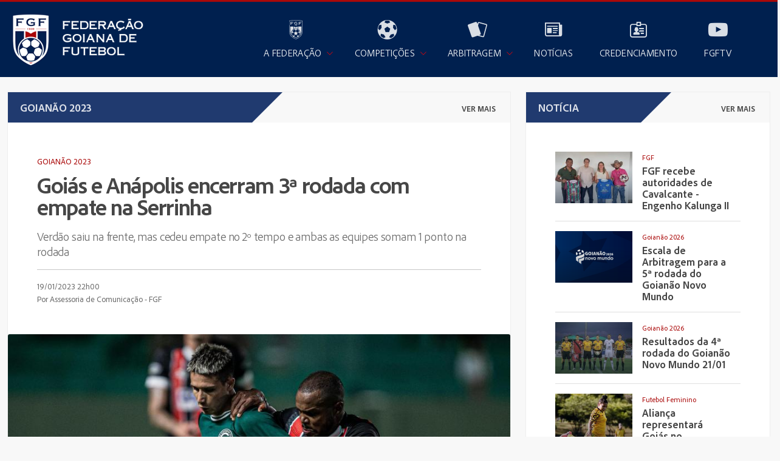

--- FILE ---
content_type: text/html; charset=UTF-8
request_url: https://fgf.esp.br/pt/noticias/view.php?q=1528
body_size: 5180
content:

<!doctype html>
<html lang="pt-br">
  
  <head>
    
    <meta charset="utf-8">
    <meta name="viewport" content="width=device-width, initial-scale=1">
    <meta name="description" content="Federação Goiana de Futebol">
    <meta name="author" content="Tessaroline">   
    <meta http-equiv="X-UA-Compatible" content="ie=edge">

    <meta property="og:locale" content="pt_BR">
    <meta property="og:site_name" content="Federação Goiana de Futebol">
    <meta property="og:title" content="Goiás e Anápolis encerram 3ª rodada com empate na Serrinha " />
    <meta property="og:description" content="Verdão saiu na frente, mas cedeu empate no 2º tempo e ambas as equipes somam 1 ponto na rodada" />
    <meta property="og:url" content="https://fgf.esp.br/pt/noticias/view.php?q=1528">
    <meta property="og:image" itemprop="image" content="https://fgf.esp.br/assets/uploads/tb1_21528.jpeg">    
    <meta property="og:image:width" content="210">
    <meta property="og:image:height" content="210">

    <meta property="og:type" content="article" />
    <meta property="article:author" content="Assessoria de Comunicação ">
    <meta property="article:section" content="Notícias">
    <meta property="article:tag" content="">
    <meta property="article:published_time" content="date_time">
    <meta property="og:updated_time" content="1440432930" /> 
    
    <title>Federação Goiana de Futebol</title>
    
    <link rel="stylesheet" type="text/css" href="../../assets/css/bootstrap.min.css" />
    <link rel="stylesheet" type="text/css" href="../../assets/bootstrap-icons/font/bootstrap-icons.css" />
    <link rel="stylesheet" type="text/css" href="../../assets/font/stylesheet.css" />    
    <link rel="stylesheet" type="text/css" href="../../assets/bootstrap-icons/font/bootstrap-icons.css" />
    <link rel="stylesheet" type="text/css" href="../../assets/icofont/icofont.min.css" />
    <link rel="stylesheet" type="text/css" href="../../assets/js/utilcarousel/util.carousel.css" />
    <link rel="stylesheet" type="text/css" href="../../assets/js/utilcarousel/util.carousel.skins.css" />
    <link rel="stylesheet" type="text/css" href="../../assets/js/utilcarousel/magnific-popup/magnific-popup.css" />
    <link rel="stylesheet" type="text/css" href="../../assets/js/swiper-4.5.0/dist/css/swiper.css" />
    <link rel="stylesheet" type="text/css" href="../../assets/css/style.css">
    <link rel="stylesheet" type="text/css" href="../../assets/css/custom.css">    

    <link rel="shortcut icon" href="../../assets/ico/favicon.ico" />
  
  </head>
  
  <body>

    <!-- 1. HEADER -->
        <header class="bg-blue1400 bg-blue1400-border">
      <div class="container-xxl px-2 py-2">
        <div class="row">
          <div class="col-auto">
            <div class="p-1">
              <a href="../home"><img src="../../assets/img/fgfgo_logo.png" class="img-fluid d-inline-block" alt="..." height="100"></a>          
            </div>
          </div>
          <div class="col">
              <div class="d-block position-relative h-100">

                  <div class="site-mobile-menu">
                    <div class="site-mobile-menu-header">
                      <div class="site-mobile-menu-close mt-3">
                        <span class="bi bi-x js-menu-toggle"></span>
                      </div>
                    </div>
                    <div class="site-mobile-menu-body"></div> 
                  </div>

                  <div class="site-navbar d-flex align-items-center justify-content-end" role="banner">
                    <div class="d-none d-xl-inline-block me-5">
                      <nav class="site-navigation" role="navigation">
                        <ul class="site-menu js-clone-nav mr-auto d-none d-lg-block">
                          
                          <li class="has-children">
                            <a href="javascript:;" class="text-center"><img src="../../assets/img/fgf_white.svg" alt="fgf" width="32" height="32"><span class="d-block">A Federação</span></a>
                              <ul class="dropdown arrow-top">
                                
                                     <li >                            

                                
                                        <a href="../conteudo/?q=2&sc=11">Institucional</a>

                                                                     </li>
                                
                                     <li >                            

                                
                                        <a href="../conteudo/?q=3&sc=11">Diretoria</a>

                                                                     </li>
                                
                                     <li class="has-children">                            

                                                                        <a href="javascript:;">Documentos</a>

                                        <ul class="dropdown">

                                
                                         <li>
                                            <a href="../conteudo/?q=11&sc=11">Publicações</a>
                                         </li>

                                
                                         <li>
                                            <a href="../conteudo/?q=10&sc=11">Portarias</a>
                                         </li>

                                
                                        </ul>
                                                                     </li>
                                
                                     <li >                            

                                
                                        <a href="../conteudo/?q=13&sc=11">Assembléia Geral</a>

                                                                     </li>
                                
                                     <li >                            

                                
                                        <a href="../conteudo/?q=15&sc=11">Projeto 6445/2024</a>

                                                                     </li>
                                
                                     <li >                            

                                
                                        <a href="../conteudo/?q=12&sc=11">Torcedores Punidos</a>

                                                                     </li>
                                
                                     <li >                            

                                
                                        <a href="../conteudo/?q=16&sc=11">Dados para Deposito</a>

                                                                     </li>
                                
                                     <li >                            

                                
                                        <a href="../conteudo/?q=25&sc=11">QR Code</a>

                                                                     </li>
                                
                                     <li class="has-children">                            

                                                                        <a href="javascript:;">FGF Academia Cursos</a>

                                        <ul class="dropdown">

                                
                                         <li>
                                            <a href="../conteudo/?q=31&sc=11">Curso Introdutório Módulo 3</a>
                                         </li>

                                
                                         <li>
                                            <a href="../conteudo/?q=27&sc=11">Curso Introdutório Módulo 1</a>
                                         </li>

                                
                                        </ul>
                                                                     </li>
                                                                <li><a href="../faleconosco">Fale Conosco</a></li>
                                <li><a href="../ouvidoria">Ouvidoria</a></li>
                              </ul>
                          </li>

                          <li class="has-children">
                            <a href="../competicoes" >
                              <i class="icofont-football-alt fs-icon"></i><span>Competições</span>
                            </a>
                            <ul class="dropdown arrow-top">
                              <li><a href="../competicoes">Campeonatos</a></li>
                              <li><a href="../clubes">Clubes</a></li>
                              <li><a href="../estadios">Estádios</a></li>

                              
                                   <li >                            

                              
                                              <a href="../conteudo/?q=1&sc=14">Calendário 2026</a>

                                                                 </li>
                              
                                   <li class="has-children">                            

                                                                    <a href="javascript:;">Regulamento Geral</a>

                                      <ul class="dropdown">


                              
                                       <li>
                                          <a href="../conteudo/?q=4&sc=14">RGC 2025</a>
                                       </li>

                              
                                      </ul>
                                                                 </li>
                              
                                   <li >                            

                              
                                              <a href="../conteudo/?q=30&sc=14">Cadastro para compra de Ingresso Goianão</a>

                                                                 </li>
                                                          </ul>
                          </li>

                          <li class="has-children">
                              <a href="javascript:;"><i class="icofont-penalty-card fs-icon"></i><span>Arbitragem</span></a>
                              <ul class="dropdown arrow-top">
                                <li><a href="../arbitragem/quadro.php">Quadro</a></li>
                                                                     <li >
                                                                        <a href="../conteudo/?q=5&sc=17">Documentos</a>
                                                                             </li>
                                                                     <li class="has-children">
                                                                        <a href="javascript:;" >Requerimentos</a>
                                          <ul class="dropdown">
                                                                                 <li>
                                              <a href="../conteudo/?q=6&sc=17">Arbitragem 2025</a>
                                           </li>

                                                                                </ul>
                                                                             </li>
                                                                     <li class="has-children">
                                                                        <a href="javascript:;" >Fichas</a>
                                          <ul class="dropdown">
                                                                                 <li>
                                              <a href="../conteudo/?q=7&sc=17">Identificação 2025</a>
                                           </li>

                                                                                </ul>
                                                                             </li>
                                                                     <li class="has-children">
                                                                        <a href="javascript:;" >Arquivos</a>
                                          <ul class="dropdown">
                                                                                 <li>
                                              <a href="../conteudo/?q=8&sc=17">Súmula</a>
                                           </li>

                                                                                </ul>
                                                                             </li>
                                                                     <li class="has-children">
                                                                        <a href="javascript:;" >Curso de Árbitros</a>
                                          <ul class="dropdown">
                                                                                 <li>
                                              <a href="../conteudo/?q=18&sc=17">Edital</a>
                                           </li>

                                                                                 <li>
                                              <a href="../conteudo/?q=22&sc=17">Inscrição </a>
                                           </li>

                                                                                 <li>
                                              <a href="../conteudo/?q=24&sc=17">Orientações Inscrição</a>
                                           </li>

                                                                                 <li>
                                              <a href="../conteudo/?q=19&sc=17">Questionário</a>
                                           </li>

                                                                                </ul>
                                                                             </li>
                                                            </ul>
                          </li>
                          

                          <li><a href="../noticias/?sc=2"><i class="icofont-newspaper fs-icon"></i><span>Notícias</span></a></li>
                                

                          <li><a href="https://www.fgf.esp.br/credenciamento/" target="_blank"><i class="icofont-id-card fs-icon"></i><span>Credenciamento</span></a></li>   

                          <li><a href="../fgftv" ><i class="icofont-youtube-play fs-icon"></i><span>FGFTV</span></a></li>             
                        </ul>
                      </nav>
                    </div>

                    <div class=" d-inline-block d-xl-none ml-md-0 mr-auto py-3" style="position: relative; top: 3px;">
                      <a href="#" class="site-menu-toggle js-menu-toggle text-white"><span class="bi bi-list h3"></span></a>
                    </div>
                  </div>

                  
              </div>
          </div>
        </div>
        
      </div>
    </header>
      
    <div class="container-xxl">
        

        <div class="row g-4">

            <!-- COL-MD-8 -->
            <div class="col-md-8">
              <div class="">
                <div class="border border-light h-100 bg-white my-4">
                  
                  <div class="b-title-card">
                    <div class="row d-flex align-items-center">
                      <div class="col-8 col-md-6">
                        <h5 class="w-100">Goianão 2023</h5><span class="triangle-topleft"></span>
                      </div>
                      <div class="col-4 col-md-6 text-end">
                        <a href="../noticias" class="mx-4 btn-readmore">ver mais</a>
                      </div>              
                    </div>
                  </div>

                  <section id="noticias">
                      <div class="card h-100 border-0">

                        <div class="p-4 p-md-5 pt-3">
                          <a href="../noticias/?c=Goianão 2023&sc=2" class="fs-category-news" title="Goianão 2023">Goianão 2023</a>
                          <h1 class="fs-title-news">Goiás e Anápolis encerram 3ª rodada com empate na Serrinha </h1>
                          <h2 class="fs-subtitle-news">Verdão saiu na frente, mas cedeu empate no 2º tempo e ambas as equipes somam 1 ponto na rodada</h2>
                          <hr>
                          <span class="fs-date-news">19/01/2023 22h00</span>
                          <span class="fs-source-news">Por Assessoria de Comunicação  - FGF</span>
                        </div>

                        
                          <img src="../../assets/uploads/tb4_21528.jpeg?v=176919452121" class="card-img-top w-100 h-100" alt="">

                        
                            <div class="bg-light px-4 px-md-5 py-2"><span class="fs-credit-image">Goiás e Anápolis empataram por 1x1 em Goiânia - Foto: Heber Gomes</span></div>

                        
                        

                        <div class="card-body p-4 p-md-5 pt-3">                    
                        
                          <div class="text-view"><p>Goi&aacute;s e An&aacute;polis encerraram a 3&ordf; rodada do Goian&atilde;o 1XBET 2023 nesta quinta (19), em jogo disputado no Est&aacute;dio Hail&eacute; Pinheiro, em Goi&acirc;nia. A partida ficou em 1x1, com o Goi&aacute;s abrindo o placar e o Galo da Comarca buscando o empate. Confira mais informa&ccedil;&otilde;es:&nbsp;</p>
<p>&nbsp;</p>
<p><strong>3&ordf; Rodada 1&ordm; Turno - Goian&atilde;o 2023</strong></p>
<p>&nbsp;</p>
<p><strong>Goi&aacute;s 1x1 An&aacute;polis</strong></p>
<p>Local: Est&aacute;dio Hail&eacute; Pinheiro, em Goi&acirc;nia/GO</p>
<p>Data: 19/01/2023</p>
<p>Hor&aacute;rio: 19h30</p>
<p>&nbsp;</p>
<p>Gols: Z&eacute; Ricardo 6&rsquo; 1T (Goi&aacute;s); Davi 18&rsquo; 2T (An&aacute;polis)</p>
<p>&nbsp;</p>
<p>P&uacute;blico pagante: 4.015</p>
<p>Renda: R$ 59.515,00</p></div>

                                                      

                        </div>
                      </div>
                  </section>
                  
                </div>
              </div>
            </div>

            <!-- COL-MD-4 -->
            <div class="col-md-4">

              <div class="h-100">
                <div class="mb-4">
                  <div class="border border-light bg-white my-4">
                  
    <div class="b-title-card">
      <div class="row d-flex align-items-center">
        <div class="col-8 col-md-6">
          <h5 class="w-100">Notícia</h5><span class="triangle-topleft"></span>
        </div>
        <div class="col-4 col-md-6 text-end">
          <a href="../noticias" class="mx-4 btn-readmore">ver mais</a>
        </div>              
      </div>
    </div>

    <!-- ============= COMPONENT OUTRAS NOTÍCIAS ============== -->  
    <section id="outras_noticias">
      
      <div class="p-4 p-md-5 pt-3">
          <ul class="list-group list-group-flush">

          

                <li class="list-group-item py-3 px-0">
                    <div class="card border-0 position-relative bg-transparent">
                      <div class="row g-0">
                        <div class="col-5">
                          <a href="../noticias/view.php?q=25146">
                            <div class="position-relative img-ovelay_small">
                              <img src="../../assets/uploads/tb1_225146.jpeg?v=176919452172" class="img-fluid" alt="FGF recebe autoridades de Cavalcante - Engenho Kalunga II" >                            </div>
                          </a>
                        </div>
                        <div class="col-7">
                          <div class="card-body py-0">
                              <div class="d-flex align-items-start">
                                <a href="../noticias/?c=FGF&sc=2" class="fs-category-sm-news" title="FGF">FGF</a>
                              </div>
                              <a href="../noticias/view.php?q=25146" class="fs-title-sm-news">FGF recebe autoridades de Cavalcante - Engenho Kalunga II</a>
                          </div>
                        </div>
                      </div>
                    </div>                                  
                </li>

          

                <li class="list-group-item py-3 px-0">
                    <div class="card border-0 position-relative bg-transparent">
                      <div class="row g-0">
                        <div class="col-5">
                          <a href="../noticias/view.php?q=25145">
                            <div class="position-relative img-ovelay_small">
                              <img src="../../assets/uploads/tb1_225145.png?v=176919452170" class="img-fluid" alt="Escala de Arbitragem para a 5ª rodada do Goianão Novo Mundo" >                            </div>
                          </a>
                        </div>
                        <div class="col-7">
                          <div class="card-body py-0">
                              <div class="d-flex align-items-start">
                                <a href="../noticias/?c=Goianão 2026&sc=2" class="fs-category-sm-news" title="Goianão 2026">Goianão 2026</a>
                              </div>
                              <a href="../noticias/view.php?q=25145" class="fs-title-sm-news">Escala de Arbitragem para a 5ª rodada do Goianão Novo Mundo</a>
                          </div>
                        </div>
                      </div>
                    </div>                                  
                </li>

          

                <li class="list-group-item py-3 px-0">
                    <div class="card border-0 position-relative bg-transparent">
                      <div class="row g-0">
                        <div class="col-5">
                          <a href="../noticias/view.php?q=25143">
                            <div class="position-relative img-ovelay_small">
                              <img src="../../assets/uploads/tb1_225143.jpeg?v=176919452138" class="img-fluid" alt="Resultados da 4ª rodada do Goianão Novo Mundo 21/01" >                            </div>
                          </a>
                        </div>
                        <div class="col-7">
                          <div class="card-body py-0">
                              <div class="d-flex align-items-start">
                                <a href="../noticias/?c=Goianão 2026&sc=2" class="fs-category-sm-news" title="Goianão 2026">Goianão 2026</a>
                              </div>
                              <a href="../noticias/view.php?q=25143" class="fs-title-sm-news">Resultados da 4ª rodada do Goianão Novo Mundo 21/01</a>
                          </div>
                        </div>
                      </div>
                    </div>                                  
                </li>

          

                <li class="list-group-item py-3 px-0">
                    <div class="card border-0 position-relative bg-transparent">
                      <div class="row g-0">
                        <div class="col-5">
                          <a href="../noticias/view.php?q=25142">
                            <div class="position-relative img-ovelay_small">
                              <img src="../../assets/uploads/tb1_225142.jpeg?v=176919452147" class="img-fluid" alt="Aliança representará Goiás no Brasileirão Feminino Sub-20" >                            </div>
                          </a>
                        </div>
                        <div class="col-7">
                          <div class="card-body py-0">
                              <div class="d-flex align-items-start">
                                <a href="../noticias/?c=Futebol Feminino&sc=2" class="fs-category-sm-news" title="Futebol Feminino">Futebol Feminino</a>
                              </div>
                              <a href="../noticias/view.php?q=25142" class="fs-title-sm-news">Aliança representará Goiás no Brasileirão Feminino Sub-20</a>
                          </div>
                        </div>
                      </div>
                    </div>                                  
                </li>

                   
          

        </ul>
      </div>
      <!-- /Vídeos -->
    </section>
    <!-- ============= COMPONENT OUTRAS NOTICIAS END// ======== -->
    
  </div>                </div>
                <div class="mb-4">              
                  <div class="border border-light bg-white my-4">
                  
    <div class="b-title-card">
      <div class="row d-flex align-items-center">
        <div class="col-8 col-md-6">
          <h5 class="w-100">Vídeos</h5><span class="triangle-topleft"></span>
        </div>
        <div class="col-4 col-md-6 text-end">
          <a href="../videos" class="mx-4 btn-readmore">ver mais</a>
        </div>              
      </div>
    </div>

    <!-- ============= COMPONENT OUTROS VÍDEOS ============== -->  
    <section id="outras_noticias">
      
      <div class="p-4 p-md-5 pt-3">
          <ul class="list-group list-group-flush">

          

                <li class="list-group-item py-3 px-0">
                    <div class="card border-0 position-relative bg-transparent">
                      <div class="row g-0">
                        <div class="col-5">
                          <a href="javascript:;" data-bs-toggle="modal" data-id="FClOfXQytB8" data-title="Flugoiânia Bicampeão Torneio Fem. Sub-17" data-bs-target="#videoModal" title="Flugoiânia Bicampeão Torneio Fem. Sub-17" class="lk-slider openPopup">
                            <div class="text-white position-relative img-ovelay_small">
                              <img src="https://img.youtube.com/vi/FClOfXQytB8/0.jpg" class="img-fluid" alt="Flugoiânia Bicampeão Torneio Fem. Sub-17" "/>                            </div>
                          </a>
                        </div>
                        <div class="col-7">
                          <div class="card-body py-0">
                              <div class="d-flex align-items-start">
                                <a href="../noticias/?c=FGF TV&sc=2" class="fs-category-sm-news" title="FGF TV">FGF TV</a>
                              </div>
                              <a href="javascript:;" data-bs-toggle="modal" data-id="FClOfXQytB8" data-title="Flugoiânia Bicampeão Torneio Fem. Sub-17" data-bs-target="#videoModal" title="Flugoiânia Bicampeão Torneio Fem. Sub-17" class="fs-title-sm-news openPopup">Flugoiânia Bicampeão Torneio Fem. Sub-17</a>
                          </div>
                        </div>
                      </div>
                    </div>                                  
                </li>

          

                <li class="list-group-item py-3 px-0">
                    <div class="card border-0 position-relative bg-transparent">
                      <div class="row g-0">
                        <div class="col-5">
                          <a href="javascript:;" data-bs-toggle="modal" data-id="oKYT1bCqZcQ" data-title="Gol de Bom Jesus 1x0 Mineiros" data-bs-target="#videoModal" title="Gol de Bom Jesus 1x0 Mineiros" class="lk-slider openPopup">
                            <div class="text-white position-relative img-ovelay_small">
                              <img src="https://img.youtube.com/vi/oKYT1bCqZcQ/0.jpg" class="img-fluid" alt="Gol de Bom Jesus 1x0 Mineiros" "/>                            </div>
                          </a>
                        </div>
                        <div class="col-7">
                          <div class="card-body py-0">
                              <div class="d-flex align-items-start">
                                <a href="../noticias/?c=FGF TV&sc=2" class="fs-category-sm-news" title="FGF TV">FGF TV</a>
                              </div>
                              <a href="javascript:;" data-bs-toggle="modal" data-id="oKYT1bCqZcQ" data-title="Gol de Bom Jesus 1x0 Mineiros" data-bs-target="#videoModal" title="Gol de Bom Jesus 1x0 Mineiros" class="fs-title-sm-news openPopup">Gol de Bom Jesus 1x0 Mineiros</a>
                          </div>
                        </div>
                      </div>
                    </div>                                  
                </li>

          

                <li class="list-group-item py-3 px-0">
                    <div class="card border-0 position-relative bg-transparent">
                      <div class="row g-0">
                        <div class="col-5">
                          <a href="javascript:;" data-bs-toggle="modal" data-id="L1qcfPCEj5o" data-title="Gols de América 1x1 Santa Helena" data-bs-target="#videoModal" title="Gols de América 1x1 Santa Helena" class="lk-slider openPopup">
                            <div class="text-white position-relative img-ovelay_small">
                              <img src="https://img.youtube.com/vi/L1qcfPCEj5o/0.jpg" class="img-fluid" alt="Gols de América 1x1 Santa Helena" "/>                            </div>
                          </a>
                        </div>
                        <div class="col-7">
                          <div class="card-body py-0">
                              <div class="d-flex align-items-start">
                                <a href="../noticias/?c=FGF TV&sc=2" class="fs-category-sm-news" title="FGF TV">FGF TV</a>
                              </div>
                              <a href="javascript:;" data-bs-toggle="modal" data-id="L1qcfPCEj5o" data-title="Gols de América 1x1 Santa Helena" data-bs-target="#videoModal" title="Gols de América 1x1 Santa Helena" class="fs-title-sm-news openPopup">Gols de América 1x1 Santa Helena</a>
                          </div>
                        </div>
                      </div>
                    </div>                                  
                </li>

          

                <li class="list-group-item py-3 px-0">
                    <div class="card border-0 position-relative bg-transparent">
                      <div class="row g-0">
                        <div class="col-5">
                          <a href="javascript:;" data-bs-toggle="modal" data-id="_zy0rZjzjA8" data-title="Gols de Mineiros 2x1 Guanabara City" data-bs-target="#videoModal" title="Gols de Mineiros 2x1 Guanabara City" class="lk-slider openPopup">
                            <div class="text-white position-relative img-ovelay_small">
                              <img src="https://img.youtube.com/vi/_zy0rZjzjA8/0.jpg" class="img-fluid" alt="Gols de Mineiros 2x1 Guanabara City" "/>                            </div>
                          </a>
                        </div>
                        <div class="col-7">
                          <div class="card-body py-0">
                              <div class="d-flex align-items-start">
                                <a href="../noticias/?c=FGF TV&sc=2" class="fs-category-sm-news" title="FGF TV">FGF TV</a>
                              </div>
                              <a href="javascript:;" data-bs-toggle="modal" data-id="_zy0rZjzjA8" data-title="Gols de Mineiros 2x1 Guanabara City" data-bs-target="#videoModal" title="Gols de Mineiros 2x1 Guanabara City" class="fs-title-sm-news openPopup">Gols de Mineiros 2x1 Guanabara City</a>
                          </div>
                        </div>
                      </div>
                    </div>                                  
                </li>

          
                <div class="modal fade" id="videoModal" tabindex="-1" aria-labelledby="exampleModalLabel" aria-hidden="true" style="z-index:9999">
                  <div class="modal-dialog modal-xl">
                      <div class="modal-content">
                          <div class="modal-header">
                              <h5 class="modal-title"></h5>
                              <button type="button" class="btn-close" data-bs-dismiss="modal" aria-label="Fechar"></button>
                          </div>
                          <div class="modal-body p-0">
                              
                          </div>
                      </div>
                  </div>
                </div>


                   
          

        </ul>
      </div>
      <!-- /Vídeos -->
    </section>
    <!-- ============= COMPONENT OUTROS VÍDEOS END// ======== -->
    
  </div>                </div>
              </div>
            </div>

            <!-- COL-MD-4 -->
            <div class="col-md-4">
              
            </div>


          
        </div>

    </div>

    <!-- 5. FOOTER -->
    <footer class="mt-5 px-2 py-5 bg-blue1400 text-white bg-blue1400-border">
  <div class="container-xxl">
    <div class="row">
      <div class="col-auto">
        <a href="../home"><img src="../../assets/img/fgf_white.svg" class="img-fluid d-inline-block" alt="..." width="100" height="100" style="opacity: .75"></a>
      </div>
      <div class="col">
        <p class="fs-footer-title">Federação Goiana de Futebol - Edifício The Prime Tamandaré Office 22º Andar - Rua 5 nº 691 - 74115-060<br>Setor Oeste - Goiânia - GO - Fone: (62) 3218-2311 / 3218-2360 / 3920-9050</p>  
        <hr>      
        <p class="fs-footer-subtitle">© 2026 Federação Goiana de Futebol - Todos os Direitos Reservados</p> 
      </div>      
    </div>
  </div>
</footer>

    <!-- Optional JavaScript; choose one of the two! -->
    <!-- Optional JavaScript; choose one of the two! -->
<script src="../../assets/js/jquery-2.2.4.js"></script>
<!-- Option 1: Bootstrap 5 Bundle with Popper -->
<script src="../../assets/js/bootstrap.bundle.js"></script>
<script src="../../assets/js/jquery.sticky.js"></script>    
<script src="../../assets/js/utilcarousel/jquery.utilcarousel.min.js"></script>
<script src="../../assets/js/swiper-4.5.0/dist/js/swiper.min.js"></script>
<script src="../../assets/js/utilcarousel/magnific-popup/jquery.magnific-popup.js"></script>
<script src="../../assets/js/jquery.mask.min.js"></script>
<script src="../../assets/js/jquery.validate.js"></script>
<script src="../../assets/js/main.js"></script>

    <script>


      /*

        function getExercicio(id){
          document.forms[0].method = "post";
          document.forms[0].submit();
        }

      */

      $(document).ready(function() {

        $('.openPopup').on('click',function(){
          var myModal = new bootstrap.Modal(document.getElementById('videoModal'));
          var video = $(this).attr("data-id");
          var title = $(this).attr("data-title");
          myModal._element.addEventListener('shown.bs.modal', function (e) {
              $(".modal-title").html(title);
              $(".modal-body").html('<div class="ratio ratio-16x9"><iframe src="https://www.youtube.com/embed/'+video+'?rel=0&wmode=transparent" frameborder="0" allowfullscreen wmode="Opaque"></iframe></div>');
          });
          myModal._element.addEventListener('hidden.bs.modal', function (e) {
            $(".modal-title").html('');
            $(".modal-body").html('');
          });
        });
        
      });


    </script>

 
  </body>
</html>


--- FILE ---
content_type: text/css
request_url: https://fgf.esp.br/assets/icofont/icofont.min.css
body_size: 92179
content:
/*! 
* @package IcoFont 
* @version 1.0.1 
* @author IcoFont https://icofont.com 
* @copyright Copyright (c) 2015 - 2018 IcoFont 
* @license - https://icofont.com/license/
*/@font-face{font-family:IcoFont;font-weight:400;font-style:Regular;src:url(fonts/icofont.woff2) format("woff2"),url(fonts/icofont.woff) format("woff")}[class*=" icofont-"],[class^=icofont-]{font-family:IcoFont!important;speak:none;font-style:normal;font-weight:400;font-variant:normal;text-transform:none;white-space:nowrap;word-wrap:normal;direction:ltr;line-height:1;-webkit-font-feature-settings:"liga";-webkit-font-smoothing:antialiased}.icofont-angry-monster:before{content:"\e800"}.icofont-bathtub:before{content:"\e801"}.icofont-bird-wings:before{content:"\e802"}.icofont-bow:before{content:"\e803"}.icofont-castle:before{content:"\e804"}.icofont-circuit:before{content:"\e805"}.icofont-crown-king:before{content:"\e806"}.icofont-crown-queen:before{content:"\e807"}.icofont-dart:before{content:"\e808"}.icofont-disability-race:before{content:"\e809"}.icofont-diving-goggle:before{content:"\e80a"}.icofont-eye-open:before{content:"\e80b"}.icofont-flora-flower:before{content:"\e80c"}.icofont-flora:before{content:"\e80d"}.icofont-gift-box:before{content:"\e80e"}.icofont-halloween-pumpkin:before{content:"\e80f"}.icofont-hand-power:before{content:"\e810"}.icofont-hand-thunder:before{content:"\e811"}.icofont-king-monster:before{content:"\e812"}.icofont-love:before{content:"\e813"}.icofont-magician-hat:before{content:"\e814"}.icofont-native-american:before{content:"\e815"}.icofont-owl-look:before{content:"\e816"}.icofont-phoenix:before{content:"\e817"}.icofont-robot-face:before{content:"\e818"}.icofont-sand-clock:before{content:"\e819"}.icofont-shield-alt:before{content:"\e81a"}.icofont-ship-wheel:before{content:"\e81b"}.icofont-skull-danger:before{content:"\e81c"}.icofont-skull-face:before{content:"\e81d"}.icofont-snowmobile:before{content:"\e81e"}.icofont-space-shuttle:before{content:"\e81f"}.icofont-star-shape:before{content:"\e820"}.icofont-swirl:before{content:"\e821"}.icofont-tattoo-wing:before{content:"\e822"}.icofont-throne:before{content:"\e823"}.icofont-tree-alt:before{content:"\e824"}.icofont-triangle:before{content:"\e825"}.icofont-unity-hand:before{content:"\e826"}.icofont-weed:before{content:"\e827"}.icofont-woman-bird:before{content:"\e828"}.icofont-bat:before{content:"\e829"}.icofont-bear-face:before{content:"\e82a"}.icofont-bear-tracks:before{content:"\e82b"}.icofont-bear:before{content:"\e82c"}.icofont-bird-alt:before{content:"\e82d"}.icofont-bird-flying:before{content:"\e82e"}.icofont-bird:before{content:"\e82f"}.icofont-birds:before{content:"\e830"}.icofont-bone:before{content:"\e831"}.icofont-bull:before{content:"\e832"}.icofont-butterfly-alt:before{content:"\e833"}.icofont-butterfly:before{content:"\e834"}.icofont-camel-alt:before{content:"\e835"}.icofont-camel-head:before{content:"\e836"}.icofont-camel:before{content:"\e837"}.icofont-cat-alt-1:before{content:"\e838"}.icofont-cat-alt-2:before{content:"\e839"}.icofont-cat-alt-3:before{content:"\e83a"}.icofont-cat-dog:before{content:"\e83b"}.icofont-cat-face:before{content:"\e83c"}.icofont-cat:before{content:"\e83d"}.icofont-cow-head:before{content:"\e83e"}.icofont-cow:before{content:"\e83f"}.icofont-crab:before{content:"\e840"}.icofont-crocodile:before{content:"\e841"}.icofont-deer-head:before{content:"\e842"}.icofont-dog-alt:before{content:"\e843"}.icofont-dog-barking:before{content:"\e844"}.icofont-dog:before{content:"\e845"}.icofont-dolphin:before{content:"\e846"}.icofont-duck-tracks:before{content:"\e847"}.icofont-eagle-head:before{content:"\e848"}.icofont-eaten-fish:before{content:"\e849"}.icofont-elephant-alt:before{content:"\e84a"}.icofont-elephant-head-alt:before{content:"\e84b"}.icofont-elephant-head:before{content:"\e84c"}.icofont-elephant:before{content:"\e84d"}.icofont-elk:before{content:"\e84e"}.icofont-fish-1:before{content:"\e84f"}.icofont-fish-2:before{content:"\e850"}.icofont-fish-3:before{content:"\e851"}.icofont-fish-4:before{content:"\e852"}.icofont-fish-5:before{content:"\e853"}.icofont-fish:before{content:"\e854"}.icofont-fox-alt:before{content:"\e855"}.icofont-fox:before{content:"\e856"}.icofont-frog-tracks:before{content:"\e857"}.icofont-frog:before{content:"\e858"}.icofont-froggy:before{content:"\e859"}.icofont-giraffe-head-1:before{content:"\e85a"}.icofont-giraffe-head-2:before{content:"\e85b"}.icofont-giraffe-head:before{content:"\e85c"}.icofont-giraffe:before{content:"\e85d"}.icofont-goat-head:before{content:"\e85e"}.icofont-gorilla:before{content:"\e85f"}.icofont-hen-tracks:before{content:"\e860"}.icofont-horse-head-1:before{content:"\e861"}.icofont-horse-head-2:before{content:"\e862"}.icofont-horse-head:before{content:"\e863"}.icofont-horse-tracks:before{content:"\e864"}.icofont-jellyfish:before{content:"\e865"}.icofont-kangaroo:before{content:"\e866"}.icofont-lemur:before{content:"\e867"}.icofont-lion-head-1:before{content:"\e868"}.icofont-lion-head-2:before{content:"\e869"}.icofont-lion-head:before{content:"\e86a"}.icofont-lion:before{content:"\e86b"}.icofont-monkey-2:before{content:"\e86c"}.icofont-monkey-3:before{content:"\e86d"}.icofont-monkey-face:before{content:"\e86e"}.icofont-monkey:before{content:"\e86f"}.icofont-octopus-alt:before{content:"\e870"}.icofont-octopus:before{content:"\e871"}.icofont-owl:before{content:"\e872"}.icofont-panda-face:before{content:"\e873"}.icofont-panda:before{content:"\e874"}.icofont-panther:before{content:"\e875"}.icofont-parrot-lip:before{content:"\e876"}.icofont-parrot:before{content:"\e877"}.icofont-paw:before{content:"\e878"}.icofont-pelican:before{content:"\e879"}.icofont-penguin:before{content:"\e87a"}.icofont-pig-face:before{content:"\e87b"}.icofont-pig:before{content:"\e87c"}.icofont-pigeon-1:before{content:"\e87d"}.icofont-pigeon-2:before{content:"\e87e"}.icofont-pigeon:before{content:"\e87f"}.icofont-rabbit:before{content:"\e880"}.icofont-rat:before{content:"\e881"}.icofont-rhino-head:before{content:"\e882"}.icofont-rhino:before{content:"\e883"}.icofont-rooster:before{content:"\e884"}.icofont-seahorse:before{content:"\e885"}.icofont-seal:before{content:"\e886"}.icofont-shrimp-alt:before{content:"\e887"}.icofont-shrimp:before{content:"\e888"}.icofont-snail-1:before{content:"\e889"}.icofont-snail-2:before{content:"\e88a"}.icofont-snail-3:before{content:"\e88b"}.icofont-snail:before{content:"\e88c"}.icofont-snake:before{content:"\e88d"}.icofont-squid:before{content:"\e88e"}.icofont-squirrel:before{content:"\e88f"}.icofont-tiger-face:before{content:"\e890"}.icofont-tiger:before{content:"\e891"}.icofont-turtle:before{content:"\e892"}.icofont-whale:before{content:"\e893"}.icofont-woodpecker:before{content:"\e894"}.icofont-zebra:before{content:"\e895"}.icofont-brand-acer:before{content:"\e896"}.icofont-brand-adidas:before{content:"\e897"}.icofont-brand-adobe:before{content:"\e898"}.icofont-brand-air-new-zealand:before{content:"\e899"}.icofont-brand-airbnb:before{content:"\e89a"}.icofont-brand-aircell:before{content:"\e89b"}.icofont-brand-airtel:before{content:"\e89c"}.icofont-brand-alcatel:before{content:"\e89d"}.icofont-brand-alibaba:before{content:"\e89e"}.icofont-brand-aliexpress:before{content:"\e89f"}.icofont-brand-alipay:before{content:"\e8a0"}.icofont-brand-amazon:before{content:"\e8a1"}.icofont-brand-amd:before{content:"\e8a2"}.icofont-brand-american-airlines:before{content:"\e8a3"}.icofont-brand-android-robot:before{content:"\e8a4"}.icofont-brand-android:before{content:"\e8a5"}.icofont-brand-aol:before{content:"\e8a6"}.icofont-brand-apple:before{content:"\e8a7"}.icofont-brand-appstore:before{content:"\e8a8"}.icofont-brand-asus:before{content:"\e8a9"}.icofont-brand-ati:before{content:"\e8aa"}.icofont-brand-att:before{content:"\e8ab"}.icofont-brand-audi:before{content:"\e8ac"}.icofont-brand-axiata:before{content:"\e8ad"}.icofont-brand-bada:before{content:"\e8ae"}.icofont-brand-bbc:before{content:"\e8af"}.icofont-brand-bing:before{content:"\e8b0"}.icofont-brand-blackberry:before{content:"\e8b1"}.icofont-brand-bmw:before{content:"\e8b2"}.icofont-brand-box:before{content:"\e8b3"}.icofont-brand-burger-king:before{content:"\e8b4"}.icofont-brand-business-insider:before{content:"\e8b5"}.icofont-brand-buzzfeed:before{content:"\e8b6"}.icofont-brand-cannon:before{content:"\e8b7"}.icofont-brand-casio:before{content:"\e8b8"}.icofont-brand-china-mobile:before{content:"\e8b9"}.icofont-brand-china-telecom:before{content:"\e8ba"}.icofont-brand-china-unicom:before{content:"\e8bb"}.icofont-brand-cisco:before{content:"\e8bc"}.icofont-brand-citibank:before{content:"\e8bd"}.icofont-brand-cnet:before{content:"\e8be"}.icofont-brand-cnn:before{content:"\e8bf"}.icofont-brand-cocal-cola:before{content:"\e8c0"}.icofont-brand-compaq:before{content:"\e8c1"}.icofont-brand-debian:before{content:"\e8c2"}.icofont-brand-delicious:before{content:"\e8c3"}.icofont-brand-dell:before{content:"\e8c4"}.icofont-brand-designbump:before{content:"\e8c5"}.icofont-brand-designfloat:before{content:"\e8c6"}.icofont-brand-disney:before{content:"\e8c7"}.icofont-brand-dodge:before{content:"\e8c8"}.icofont-brand-dove:before{content:"\e8c9"}.icofont-brand-drupal:before{content:"\e8ca"}.icofont-brand-ebay:before{content:"\e8cb"}.icofont-brand-eleven:before{content:"\e8cc"}.icofont-brand-emirates:before{content:"\e8cd"}.icofont-brand-espn:before{content:"\e8ce"}.icofont-brand-etihad-airways:before{content:"\e8cf"}.icofont-brand-etisalat:before{content:"\e8d0"}.icofont-brand-etsy:before{content:"\e8d1"}.icofont-brand-fastrack:before{content:"\e8d2"}.icofont-brand-fedex:before{content:"\e8d3"}.icofont-brand-ferrari:before{content:"\e8d4"}.icofont-brand-fitbit:before{content:"\e8d5"}.icofont-brand-flikr:before{content:"\e8d6"}.icofont-brand-forbes:before{content:"\e8d7"}.icofont-brand-foursquare:before{content:"\e8d8"}.icofont-brand-foxconn:before{content:"\e8d9"}.icofont-brand-fujitsu:before{content:"\e8da"}.icofont-brand-general-electric:before{content:"\e8db"}.icofont-brand-gillette:before{content:"\e8dc"}.icofont-brand-gizmodo:before{content:"\e8dd"}.icofont-brand-gnome:before{content:"\e8de"}.icofont-brand-google:before{content:"\e8df"}.icofont-brand-gopro:before{content:"\e8e0"}.icofont-brand-gucci:before{content:"\e8e1"}.icofont-brand-hallmark:before{content:"\e8e2"}.icofont-brand-hi5:before{content:"\e8e3"}.icofont-brand-honda:before{content:"\e8e4"}.icofont-brand-hp:before{content:"\e8e5"}.icofont-brand-hsbc:before{content:"\e8e6"}.icofont-brand-htc:before{content:"\e8e7"}.icofont-brand-huawei:before{content:"\e8e8"}.icofont-brand-hulu:before{content:"\e8e9"}.icofont-brand-hyundai:before{content:"\e8ea"}.icofont-brand-ibm:before{content:"\e8eb"}.icofont-brand-icofont:before{content:"\e8ec"}.icofont-brand-icq:before{content:"\e8ed"}.icofont-brand-ikea:before{content:"\e8ee"}.icofont-brand-imdb:before{content:"\e8ef"}.icofont-brand-indiegogo:before{content:"\e8f0"}.icofont-brand-intel:before{content:"\e8f1"}.icofont-brand-ipair:before{content:"\e8f2"}.icofont-brand-jaguar:before{content:"\e8f3"}.icofont-brand-java:before{content:"\e8f4"}.icofont-brand-joomla:before{content:"\e8f5"}.icofont-brand-kickstarter:before{content:"\e8f6"}.icofont-brand-kik:before{content:"\e8f7"}.icofont-brand-lastfm:before{content:"\e8f8"}.icofont-brand-lego:before{content:"\e8f9"}.icofont-brand-lenovo:before{content:"\e8fa"}.icofont-brand-levis:before{content:"\e8fb"}.icofont-brand-lexus:before{content:"\e8fc"}.icofont-brand-lg:before{content:"\e8fd"}.icofont-brand-life-hacker:before{content:"\e8fe"}.icofont-brand-linux-mint:before{content:"\e8ff"}.icofont-brand-linux:before{content:"\e900"}.icofont-brand-lionix:before{content:"\e901"}.icofont-brand-loreal:before{content:"\e902"}.icofont-brand-louis-vuitton:before{content:"\e903"}.icofont-brand-mac-os:before{content:"\e904"}.icofont-brand-marvel-app:before{content:"\e905"}.icofont-brand-mashable:before{content:"\e906"}.icofont-brand-mazda:before{content:"\e907"}.icofont-brand-mcdonals:before{content:"\e908"}.icofont-brand-mercedes:before{content:"\e909"}.icofont-brand-micromax:before{content:"\e90a"}.icofont-brand-microsoft:before{content:"\e90b"}.icofont-brand-mobileme:before{content:"\e90c"}.icofont-brand-mobily:before{content:"\e90d"}.icofont-brand-motorola:before{content:"\e90e"}.icofont-brand-msi:before{content:"\e90f"}.icofont-brand-mts:before{content:"\e910"}.icofont-brand-myspace:before{content:"\e911"}.icofont-brand-mytv:before{content:"\e912"}.icofont-brand-nasa:before{content:"\e913"}.icofont-brand-natgeo:before{content:"\e914"}.icofont-brand-nbc:before{content:"\e915"}.icofont-brand-nescafe:before{content:"\e916"}.icofont-brand-nestle:before{content:"\e917"}.icofont-brand-netflix:before{content:"\e918"}.icofont-brand-nexus:before{content:"\e919"}.icofont-brand-nike:before{content:"\e91a"}.icofont-brand-nokia:before{content:"\e91b"}.icofont-brand-nvidia:before{content:"\e91c"}.icofont-brand-omega:before{content:"\e91d"}.icofont-brand-opensuse:before{content:"\e91e"}.icofont-brand-oracle:before{content:"\e91f"}.icofont-brand-panasonic:before{content:"\e920"}.icofont-brand-paypal:before{content:"\e921"}.icofont-brand-pepsi:before{content:"\e922"}.icofont-brand-philips:before{content:"\e923"}.icofont-brand-pizza-hut:before{content:"\e924"}.icofont-brand-playstation:before{content:"\e925"}.icofont-brand-puma:before{content:"\e926"}.icofont-brand-qatar-air:before{content:"\e927"}.icofont-brand-qvc:before{content:"\e928"}.icofont-brand-readernaut:before{content:"\e929"}.icofont-brand-redbull:before{content:"\e92a"}.icofont-brand-reebok:before{content:"\e92b"}.icofont-brand-reuters:before{content:"\e92c"}.icofont-brand-samsung:before{content:"\e92d"}.icofont-brand-sap:before{content:"\e92e"}.icofont-brand-saudia-airlines:before{content:"\e92f"}.icofont-brand-scribd:before{content:"\e930"}.icofont-brand-shell:before{content:"\e931"}.icofont-brand-siemens:before{content:"\e932"}.icofont-brand-sk-telecom:before{content:"\e933"}.icofont-brand-slideshare:before{content:"\e934"}.icofont-brand-smashing-magazine:before{content:"\e935"}.icofont-brand-snapchat:before{content:"\e936"}.icofont-brand-sony-ericsson:before{content:"\e937"}.icofont-brand-sony:before{content:"\e938"}.icofont-brand-soundcloud:before{content:"\e939"}.icofont-brand-sprint:before{content:"\e93a"}.icofont-brand-squidoo:before{content:"\e93b"}.icofont-brand-starbucks:before{content:"\e93c"}.icofont-brand-stc:before{content:"\e93d"}.icofont-brand-steam:before{content:"\e93e"}.icofont-brand-suzuki:before{content:"\e93f"}.icofont-brand-symbian:before{content:"\e940"}.icofont-brand-t-mobile:before{content:"\e941"}.icofont-brand-tango:before{content:"\e942"}.icofont-brand-target:before{content:"\e943"}.icofont-brand-tata-indicom:before{content:"\e944"}.icofont-brand-techcrunch:before{content:"\e945"}.icofont-brand-telenor:before{content:"\e946"}.icofont-brand-teliasonera:before{content:"\e947"}.icofont-brand-tesla:before{content:"\e948"}.icofont-brand-the-verge:before{content:"\e949"}.icofont-brand-thenextweb:before{content:"\e94a"}.icofont-brand-toshiba:before{content:"\e94b"}.icofont-brand-toyota:before{content:"\e94c"}.icofont-brand-tribenet:before{content:"\e94d"}.icofont-brand-ubuntu:before{content:"\e94e"}.icofont-brand-unilever:before{content:"\e94f"}.icofont-brand-vaio:before{content:"\e950"}.icofont-brand-verizon:before{content:"\e951"}.icofont-brand-viber:before{content:"\e952"}.icofont-brand-vodafone:before{content:"\e953"}.icofont-brand-volkswagen:before{content:"\e954"}.icofont-brand-walmart:before{content:"\e955"}.icofont-brand-warnerbros:before{content:"\e956"}.icofont-brand-whatsapp:before{content:"\e957"}.icofont-brand-wikipedia:before{content:"\e958"}.icofont-brand-windows:before{content:"\e959"}.icofont-brand-wire:before{content:"\e95a"}.icofont-brand-wordpress:before{content:"\e95b"}.icofont-brand-xiaomi:before{content:"\e95c"}.icofont-brand-yahoobuzz:before{content:"\e95d"}.icofont-brand-yamaha:before{content:"\e95e"}.icofont-brand-youtube:before{content:"\e95f"}.icofont-brand-zain:before{content:"\e960"}.icofont-bank-alt:before{content:"\e961"}.icofont-bank:before{content:"\e962"}.icofont-barcode:before{content:"\e963"}.icofont-bill-alt:before{content:"\e964"}.icofont-billboard:before{content:"\e965"}.icofont-briefcase-1:before{content:"\e966"}.icofont-briefcase-2:before{content:"\e967"}.icofont-businessman:before{content:"\e968"}.icofont-businesswoman:before{content:"\e969"}.icofont-chair:before{content:"\e96a"}.icofont-coins:before{content:"\e96b"}.icofont-company:before{content:"\e96c"}.icofont-contact-add:before{content:"\e96d"}.icofont-files-stack:before{content:"\e96e"}.icofont-handshake-deal:before{content:"\e96f"}.icofont-id-card:before{content:"\e970"}.icofont-meeting-add:before{content:"\e971"}.icofont-money-bag:before{content:"\e972"}.icofont-pie-chart:before{content:"\e973"}.icofont-presentation-alt:before{content:"\e974"}.icofont-presentation:before{content:"\e975"}.icofont-stamp:before{content:"\e976"}.icofont-stock-mobile:before{content:"\e977"}.icofont-chart-arrows-axis:before{content:"\e978"}.icofont-chart-bar-graph:before{content:"\e979"}.icofont-chart-flow-1:before{content:"\e97a"}.icofont-chart-flow-2:before{content:"\e97b"}.icofont-chart-flow:before{content:"\e97c"}.icofont-chart-growth:before{content:"\e97d"}.icofont-chart-histogram-alt:before{content:"\e97e"}.icofont-chart-histogram:before{content:"\e97f"}.icofont-chart-line-alt:before{content:"\e980"}.icofont-chart-line:before{content:"\e981"}.icofont-chart-pie-alt:before{content:"\e982"}.icofont-chart-pie:before{content:"\e983"}.icofont-chart-radar-graph:before{content:"\e984"}.icofont-architecture-alt:before{content:"\e985"}.icofont-architecture:before{content:"\e986"}.icofont-barricade:before{content:"\e987"}.icofont-bolt:before{content:"\e988"}.icofont-bricks:before{content:"\e989"}.icofont-building-alt:before{content:"\e98a"}.icofont-bull-dozer:before{content:"\e98b"}.icofont-calculations:before{content:"\e98c"}.icofont-cement-mix:before{content:"\e98d"}.icofont-cement-mixer:before{content:"\e98e"}.icofont-concrete-mixer:before{content:"\e98f"}.icofont-danger-zone:before{content:"\e990"}.icofont-drill:before{content:"\e991"}.icofont-eco-energy:before{content:"\e992"}.icofont-eco-environmen:before{content:"\e993"}.icofont-energy-air:before{content:"\e994"}.icofont-energy-oil:before{content:"\e995"}.icofont-energy-savings:before{content:"\e996"}.icofont-energy-solar:before{content:"\e997"}.icofont-energy-water:before{content:"\e998"}.icofont-engineer:before{content:"\e999"}.icofont-fire-extinguisher-alt:before{content:"\e99a"}.icofont-fire-extinguisher:before{content:"\e99b"}.icofont-fix-tools:before{content:"\e99c"}.icofont-fork-lift:before{content:"\e99d"}.icofont-glue-oil:before{content:"\e99e"}.icofont-hammer-alt:before{content:"\e99f"}.icofont-hammer:before{content:"\e9a0"}.icofont-help-robot:before{content:"\e9a1"}.icofont-industries-1:before{content:"\e9a2"}.icofont-industries-2:before{content:"\e9a3"}.icofont-industries-3:before{content:"\e9a4"}.icofont-industries-4:before{content:"\e9a5"}.icofont-industries-5:before{content:"\e9a6"}.icofont-industries:before{content:"\e9a7"}.icofont-labour:before{content:"\e9a8"}.icofont-mining:before{content:"\e9a9"}.icofont-paint-brush:before{content:"\e9aa"}.icofont-pollution:before{content:"\e9ab"}.icofont-power-zone:before{content:"\e9ac"}.icofont-radio-active:before{content:"\e9ad"}.icofont-recycle-alt:before{content:"\e9ae"}.icofont-recycling-man:before{content:"\e9af"}.icofont-safety-hat-light:before{content:"\e9b0"}.icofont-safety-hat:before{content:"\e9b1"}.icofont-saw:before{content:"\e9b2"}.icofont-screw-driver:before{content:"\e9b3"}.icofont-tools-1:before{content:"\e9b4"}.icofont-tools-bag:before{content:"\e9b5"}.icofont-tow-truck:before{content:"\e9b6"}.icofont-trolley:before{content:"\e9b7"}.icofont-trowel:before{content:"\e9b8"}.icofont-under-construction-alt:before{content:"\e9b9"}.icofont-under-construction:before{content:"\e9ba"}.icofont-vehicle-cement:before{content:"\e9bb"}.icofont-vehicle-crane:before{content:"\e9bc"}.icofont-vehicle-delivery-van:before{content:"\e9bd"}.icofont-vehicle-dozer:before{content:"\e9be"}.icofont-vehicle-excavator:before{content:"\e9bf"}.icofont-vehicle-trucktor:before{content:"\e9c0"}.icofont-vehicle-wrecking:before{content:"\e9c1"}.icofont-worker:before{content:"\e9c2"}.icofont-workers-group:before{content:"\e9c3"}.icofont-wrench:before{content:"\e9c4"}.icofont-afghani-false:before{content:"\e9c5"}.icofont-afghani-minus:before{content:"\e9c6"}.icofont-afghani-plus:before{content:"\e9c7"}.icofont-afghani-true:before{content:"\e9c8"}.icofont-afghani:before{content:"\e9c9"}.icofont-baht-false:before{content:"\e9ca"}.icofont-baht-minus:before{content:"\e9cb"}.icofont-baht-plus:before{content:"\e9cc"}.icofont-baht-true:before{content:"\e9cd"}.icofont-baht:before{content:"\e9ce"}.icofont-bitcoin-false:before{content:"\e9cf"}.icofont-bitcoin-minus:before{content:"\e9d0"}.icofont-bitcoin-plus:before{content:"\e9d1"}.icofont-bitcoin-true:before{content:"\e9d2"}.icofont-bitcoin:before{content:"\e9d3"}.icofont-dollar-flase:before{content:"\e9d4"}.icofont-dollar-minus:before{content:"\e9d5"}.icofont-dollar-plus:before{content:"\e9d6"}.icofont-dollar-true:before{content:"\e9d7"}.icofont-dollar:before{content:"\e9d8"}.icofont-dong-false:before{content:"\e9d9"}.icofont-dong-minus:before{content:"\e9da"}.icofont-dong-plus:before{content:"\e9db"}.icofont-dong-true:before{content:"\e9dc"}.icofont-dong:before{content:"\e9dd"}.icofont-euro-false:before{content:"\e9de"}.icofont-euro-minus:before{content:"\e9df"}.icofont-euro-plus:before{content:"\e9e0"}.icofont-euro-true:before{content:"\e9e1"}.icofont-euro:before{content:"\e9e2"}.icofont-frank-false:before{content:"\e9e3"}.icofont-frank-minus:before{content:"\e9e4"}.icofont-frank-plus:before{content:"\e9e5"}.icofont-frank-true:before{content:"\e9e6"}.icofont-frank:before{content:"\e9e7"}.icofont-hryvnia-false:before{content:"\e9e8"}.icofont-hryvnia-minus:before{content:"\e9e9"}.icofont-hryvnia-plus:before{content:"\e9ea"}.icofont-hryvnia-true:before{content:"\e9eb"}.icofont-hryvnia:before{content:"\e9ec"}.icofont-lira-false:before{content:"\e9ed"}.icofont-lira-minus:before{content:"\e9ee"}.icofont-lira-plus:before{content:"\e9ef"}.icofont-lira-true:before{content:"\e9f0"}.icofont-lira:before{content:"\e9f1"}.icofont-peseta-false:before{content:"\e9f2"}.icofont-peseta-minus:before{content:"\e9f3"}.icofont-peseta-plus:before{content:"\e9f4"}.icofont-peseta-true:before{content:"\e9f5"}.icofont-peseta:before{content:"\e9f6"}.icofont-peso-false:before{content:"\e9f7"}.icofont-peso-minus:before{content:"\e9f8"}.icofont-peso-plus:before{content:"\e9f9"}.icofont-peso-true:before{content:"\e9fa"}.icofont-peso:before{content:"\e9fb"}.icofont-pound-false:before{content:"\e9fc"}.icofont-pound-minus:before{content:"\e9fd"}.icofont-pound-plus:before{content:"\e9fe"}.icofont-pound-true:before{content:"\e9ff"}.icofont-pound:before{content:"\ea00"}.icofont-renminbi-false:before{content:"\ea01"}.icofont-renminbi-minus:before{content:"\ea02"}.icofont-renminbi-plus:before{content:"\ea03"}.icofont-renminbi-true:before{content:"\ea04"}.icofont-renminbi:before{content:"\ea05"}.icofont-riyal-false:before{content:"\ea06"}.icofont-riyal-minus:before{content:"\ea07"}.icofont-riyal-plus:before{content:"\ea08"}.icofont-riyal-true:before{content:"\ea09"}.icofont-riyal:before{content:"\ea0a"}.icofont-rouble-false:before{content:"\ea0b"}.icofont-rouble-minus:before{content:"\ea0c"}.icofont-rouble-plus:before{content:"\ea0d"}.icofont-rouble-true:before{content:"\ea0e"}.icofont-rouble:before{content:"\ea0f"}.icofont-rupee-false:before{content:"\ea10"}.icofont-rupee-minus:before{content:"\ea11"}.icofont-rupee-plus:before{content:"\ea12"}.icofont-rupee-true:before{content:"\ea13"}.icofont-rupee:before{content:"\ea14"}.icofont-taka-false:before{content:"\ea15"}.icofont-taka-minus:before{content:"\ea16"}.icofont-taka-plus:before{content:"\ea17"}.icofont-taka-true:before{content:"\ea18"}.icofont-taka:before{content:"\ea19"}.icofont-turkish-lira-false:before{content:"\ea1a"}.icofont-turkish-lira-minus:before{content:"\ea1b"}.icofont-turkish-lira-plus:before{content:"\ea1c"}.icofont-turkish-lira-true:before{content:"\ea1d"}.icofont-turkish-lira:before{content:"\ea1e"}.icofont-won-false:before{content:"\ea1f"}.icofont-won-minus:before{content:"\ea20"}.icofont-won-plus:before{content:"\ea21"}.icofont-won-true:before{content:"\ea22"}.icofont-won:before{content:"\ea23"}.icofont-yen-false:before{content:"\ea24"}.icofont-yen-minus:before{content:"\ea25"}.icofont-yen-plus:before{content:"\ea26"}.icofont-yen-true:before{content:"\ea27"}.icofont-yen:before{content:"\ea28"}.icofont-android-nexus:before{content:"\ea29"}.icofont-android-tablet:before{content:"\ea2a"}.icofont-apple-watch:before{content:"\ea2b"}.icofont-drawing-tablet:before{content:"\ea2c"}.icofont-earphone:before{content:"\ea2d"}.icofont-flash-drive:before{content:"\ea2e"}.icofont-game-console:before{content:"\ea2f"}.icofont-game-controller:before{content:"\ea30"}.icofont-game-pad:before{content:"\ea31"}.icofont-game:before{content:"\ea32"}.icofont-headphone-alt-1:before{content:"\ea33"}.icofont-headphone-alt-2:before{content:"\ea34"}.icofont-headphone-alt-3:before{content:"\ea35"}.icofont-headphone-alt:before{content:"\ea36"}.icofont-headphone:before{content:"\ea37"}.icofont-htc-one:before{content:"\ea38"}.icofont-imac:before{content:"\ea39"}.icofont-ipad:before{content:"\ea3a"}.icofont-iphone:before{content:"\ea3b"}.icofont-ipod-nano:before{content:"\ea3c"}.icofont-ipod-touch:before{content:"\ea3d"}.icofont-keyboard-alt:before{content:"\ea3e"}.icofont-keyboard-wireless:before{content:"\ea3f"}.icofont-keyboard:before{content:"\ea40"}.icofont-laptop-alt:before{content:"\ea41"}.icofont-laptop:before{content:"\ea42"}.icofont-macbook:before{content:"\ea43"}.icofont-magic-mouse:before{content:"\ea44"}.icofont-micro-chip:before{content:"\ea45"}.icofont-microphone-alt:before{content:"\ea46"}.icofont-microphone:before{content:"\ea47"}.icofont-monitor:before{content:"\ea48"}.icofont-mouse:before{content:"\ea49"}.icofont-mp3-player:before{content:"\ea4a"}.icofont-nintendo:before{content:"\ea4b"}.icofont-playstation-alt:before{content:"\ea4c"}.icofont-psvita:before{content:"\ea4d"}.icofont-radio-mic:before{content:"\ea4e"}.icofont-radio:before{content:"\ea4f"}.icofont-refrigerator:before{content:"\ea50"}.icofont-samsung-galaxy:before{content:"\ea51"}.icofont-surface-tablet:before{content:"\ea52"}.icofont-ui-head-phone:before{content:"\ea53"}.icofont-ui-keyboard:before{content:"\ea54"}.icofont-washing-machine:before{content:"\ea55"}.icofont-wifi-router:before{content:"\ea56"}.icofont-wii-u:before{content:"\ea57"}.icofont-windows-lumia:before{content:"\ea58"}.icofont-wireless-mouse:before{content:"\ea59"}.icofont-xbox-360:before{content:"\ea5a"}.icofont-arrow-down:before{content:"\ea5b"}.icofont-arrow-left:before{content:"\ea5c"}.icofont-arrow-right:before{content:"\ea5d"}.icofont-arrow-up:before{content:"\ea5e"}.icofont-block-down:before{content:"\ea5f"}.icofont-block-left:before{content:"\ea60"}.icofont-block-right:before{content:"\ea61"}.icofont-block-up:before{content:"\ea62"}.icofont-bubble-down:before{content:"\ea63"}.icofont-bubble-left:before{content:"\ea64"}.icofont-bubble-right:before{content:"\ea65"}.icofont-bubble-up:before{content:"\ea66"}.icofont-caret-down:before{content:"\ea67"}.icofont-caret-left:before{content:"\ea68"}.icofont-caret-right:before{content:"\ea69"}.icofont-caret-up:before{content:"\ea6a"}.icofont-circled-down:before{content:"\ea6b"}.icofont-circled-left:before{content:"\ea6c"}.icofont-circled-right:before{content:"\ea6d"}.icofont-circled-up:before{content:"\ea6e"}.icofont-collapse:before{content:"\ea6f"}.icofont-cursor-drag:before{content:"\ea70"}.icofont-curved-double-left:before{content:"\ea71"}.icofont-curved-double-right:before{content:"\ea72"}.icofont-curved-down:before{content:"\ea73"}.icofont-curved-left:before{content:"\ea74"}.icofont-curved-right:before{content:"\ea75"}.icofont-curved-up:before{content:"\ea76"}.icofont-dotted-down:before{content:"\ea77"}.icofont-dotted-left:before{content:"\ea78"}.icofont-dotted-right:before{content:"\ea79"}.icofont-dotted-up:before{content:"\ea7a"}.icofont-double-left:before{content:"\ea7b"}.icofont-double-right:before{content:"\ea7c"}.icofont-expand-alt:before{content:"\ea7d"}.icofont-hand-down:before{content:"\ea7e"}.icofont-hand-drag:before{content:"\ea7f"}.icofont-hand-drag1:before{content:"\ea80"}.icofont-hand-drag2:before{content:"\ea81"}.icofont-hand-drawn-alt-down:before{content:"\ea82"}.icofont-hand-drawn-alt-left:before{content:"\ea83"}.icofont-hand-drawn-alt-right:before{content:"\ea84"}.icofont-hand-drawn-alt-up:before{content:"\ea85"}.icofont-hand-drawn-down:before{content:"\ea86"}.icofont-hand-drawn-left:before{content:"\ea87"}.icofont-hand-drawn-right:before{content:"\ea88"}.icofont-hand-drawn-up:before{content:"\ea89"}.icofont-hand-grippers:before{content:"\ea8a"}.icofont-hand-left:before{content:"\ea8b"}.icofont-hand-right:before{content:"\ea8c"}.icofont-hand-up:before{content:"\ea8d"}.icofont-line-block-down:before{content:"\ea8e"}.icofont-line-block-left:before{content:"\ea8f"}.icofont-line-block-right:before{content:"\ea90"}.icofont-line-block-up:before{content:"\ea91"}.icofont-long-arrow-down:before{content:"\ea92"}.icofont-long-arrow-left:before{content:"\ea93"}.icofont-long-arrow-right:before{content:"\ea94"}.icofont-long-arrow-up:before{content:"\ea95"}.icofont-rounded-collapse:before{content:"\ea96"}.icofont-rounded-double-left:before{content:"\ea97"}.icofont-rounded-double-right:before{content:"\ea98"}.icofont-rounded-down:before{content:"\ea99"}.icofont-rounded-expand:before{content:"\ea9a"}.icofont-rounded-left-down:before{content:"\ea9b"}.icofont-rounded-left-up:before{content:"\ea9c"}.icofont-rounded-left:before{content:"\ea9d"}.icofont-rounded-right-down:before{content:"\ea9e"}.icofont-rounded-right-up:before{content:"\ea9f"}.icofont-rounded-right:before{content:"\eaa0"}.icofont-rounded-up:before{content:"\eaa1"}.icofont-scroll-bubble-down:before{content:"\eaa2"}.icofont-scroll-bubble-left:before{content:"\eaa3"}.icofont-scroll-bubble-right:before{content:"\eaa4"}.icofont-scroll-bubble-up:before{content:"\eaa5"}.icofont-scroll-double-down:before{content:"\eaa6"}.icofont-scroll-double-left:before{content:"\eaa7"}.icofont-scroll-double-right:before{content:"\eaa8"}.icofont-scroll-double-up:before{content:"\eaa9"}.icofont-scroll-down:before{content:"\eaaa"}.icofont-scroll-left:before{content:"\eaab"}.icofont-scroll-long-down:before{content:"\eaac"}.icofont-scroll-long-left:before{content:"\eaad"}.icofont-scroll-long-right:before{content:"\eaae"}.icofont-scroll-long-up:before{content:"\eaaf"}.icofont-scroll-right:before{content:"\eab0"}.icofont-scroll-up:before{content:"\eab1"}.icofont-simple-down:before{content:"\eab2"}.icofont-simple-left-down:before{content:"\eab3"}.icofont-simple-left-up:before{content:"\eab4"}.icofont-simple-left:before{content:"\eab5"}.icofont-simple-right-down:before{content:"\eab6"}.icofont-simple-right-up:before{content:"\eab7"}.icofont-simple-right:before{content:"\eab8"}.icofont-simple-up:before{content:"\eab9"}.icofont-square-down:before{content:"\eaba"}.icofont-square-left:before{content:"\eabb"}.icofont-square-right:before{content:"\eabc"}.icofont-square-up:before{content:"\eabd"}.icofont-stylish-down:before{content:"\eabe"}.icofont-stylish-left:before{content:"\eabf"}.icofont-stylish-right:before{content:"\eac0"}.icofont-stylish-up:before{content:"\eac1"}.icofont-swoosh-down:before{content:"\eac2"}.icofont-swoosh-left:before{content:"\eac3"}.icofont-swoosh-right:before{content:"\eac4"}.icofont-swoosh-up:before{content:"\eac5"}.icofont-thin-double-left:before{content:"\eac6"}.icofont-thin-double-right:before{content:"\eac7"}.icofont-thin-down:before{content:"\eac8"}.icofont-thin-left:before{content:"\eac9"}.icofont-thin-right:before{content:"\eaca"}.icofont-thin-up:before{content:"\eacb"}.icofont-abc:before{content:"\eacc"}.icofont-atom:before{content:"\eacd"}.icofont-award:before{content:"\eace"}.icofont-bell-alt:before{content:"\eacf"}.icofont-black-board:before{content:"\ead0"}.icofont-book-alt:before{content:"\ead1"}.icofont-book:before{content:"\ead2"}.icofont-brainstorming:before{content:"\ead3"}.icofont-certificate-alt-1:before{content:"\ead4"}.icofont-certificate-alt-2:before{content:"\ead5"}.icofont-certificate:before{content:"\ead6"}.icofont-education:before{content:"\ead7"}.icofont-electron:before{content:"\ead8"}.icofont-fountain-pen:before{content:"\ead9"}.icofont-globe-alt:before{content:"\eada"}.icofont-graduate-alt:before{content:"\eadb"}.icofont-graduate:before{content:"\eadc"}.icofont-group-students:before{content:"\eadd"}.icofont-hat-alt:before{content:"\eade"}.icofont-hat:before{content:"\eadf"}.icofont-instrument:before{content:"\eae0"}.icofont-lamp-light:before{content:"\eae1"}.icofont-medal:before{content:"\eae2"}.icofont-microscope-alt:before{content:"\eae3"}.icofont-microscope:before{content:"\eae4"}.icofont-paper:before{content:"\eae5"}.icofont-pen-alt-4:before{content:"\eae6"}.icofont-pen-nib:before{content:"\eae7"}.icofont-pencil-alt-5:before{content:"\eae8"}.icofont-quill-pen:before{content:"\eae9"}.icofont-read-book-alt:before{content:"\eaea"}.icofont-read-book:before{content:"\eaeb"}.icofont-school-bag:before{content:"\eaec"}.icofont-school-bus:before{content:"\eaed"}.icofont-student-alt:before{content:"\eaee"}.icofont-student:before{content:"\eaef"}.icofont-teacher:before{content:"\eaf0"}.icofont-test-bulb:before{content:"\eaf1"}.icofont-test-tube-alt:before{content:"\eaf2"}.icofont-university:before{content:"\eaf3"}.icofont-angry:before{content:"\eaf4"}.icofont-astonished:before{content:"\eaf5"}.icofont-confounded:before{content:"\eaf6"}.icofont-confused:before{content:"\eaf7"}.icofont-crying:before{content:"\eaf8"}.icofont-dizzy:before{content:"\eaf9"}.icofont-expressionless:before{content:"\eafa"}.icofont-heart-eyes:before{content:"\eafb"}.icofont-laughing:before{content:"\eafc"}.icofont-nerd-smile:before{content:"\eafd"}.icofont-open-mouth:before{content:"\eafe"}.icofont-rage:before{content:"\eaff"}.icofont-rolling-eyes:before{content:"\eb00"}.icofont-sad:before{content:"\eb01"}.icofont-simple-smile:before{content:"\eb02"}.icofont-slightly-smile:before{content:"\eb03"}.icofont-smirk:before{content:"\eb04"}.icofont-stuck-out-tongue:before{content:"\eb05"}.icofont-wink-smile:before{content:"\eb06"}.icofont-worried:before{content:"\eb07"}.icofont-file-alt:before{content:"\eb08"}.icofont-file-audio:before{content:"\eb09"}.icofont-file-avi-mp4:before{content:"\eb0a"}.icofont-file-bmp:before{content:"\eb0b"}.icofont-file-code:before{content:"\eb0c"}.icofont-file-css:before{content:"\eb0d"}.icofont-file-document:before{content:"\eb0e"}.icofont-file-eps:before{content:"\eb0f"}.icofont-file-excel:before{content:"\eb10"}.icofont-file-exe:before{content:"\eb11"}.icofont-file-file:before{content:"\eb12"}.icofont-file-flv:before{content:"\eb13"}.icofont-file-gif:before{content:"\eb14"}.icofont-file-html5:before{content:"\eb15"}.icofont-file-image:before{content:"\eb16"}.icofont-file-iso:before{content:"\eb17"}.icofont-file-java:before{content:"\eb18"}.icofont-file-javascript:before{content:"\eb19"}.icofont-file-jpg:before{content:"\eb1a"}.icofont-file-midi:before{content:"\eb1b"}.icofont-file-mov:before{content:"\eb1c"}.icofont-file-mp3:before{content:"\eb1d"}.icofont-file-pdf:before{content:"\eb1e"}.icofont-file-php:before{content:"\eb1f"}.icofont-file-png:before{content:"\eb20"}.icofont-file-powerpoint:before{content:"\eb21"}.icofont-file-presentation:before{content:"\eb22"}.icofont-file-psb:before{content:"\eb23"}.icofont-file-psd:before{content:"\eb24"}.icofont-file-python:before{content:"\eb25"}.icofont-file-ruby:before{content:"\eb26"}.icofont-file-spreadsheet:before{content:"\eb27"}.icofont-file-sql:before{content:"\eb28"}.icofont-file-svg:before{content:"\eb29"}.icofont-file-text:before{content:"\eb2a"}.icofont-file-tiff:before{content:"\eb2b"}.icofont-file-video:before{content:"\eb2c"}.icofont-file-wave:before{content:"\eb2d"}.icofont-file-wmv:before{content:"\eb2e"}.icofont-file-word:before{content:"\eb2f"}.icofont-file-zip:before{content:"\eb30"}.icofont-cycling-alt:before{content:"\eb31"}.icofont-cycling:before{content:"\eb32"}.icofont-dumbbell:before{content:"\eb33"}.icofont-dumbbells:before{content:"\eb34"}.icofont-gym-alt-1:before{content:"\eb35"}.icofont-gym-alt-2:before{content:"\eb36"}.icofont-gym-alt-3:before{content:"\eb37"}.icofont-gym:before{content:"\eb38"}.icofont-muscle-weight:before{content:"\eb39"}.icofont-muscle:before{content:"\eb3a"}.icofont-apple:before{content:"\eb3b"}.icofont-arabian-coffee:before{content:"\eb3c"}.icofont-artichoke:before{content:"\eb3d"}.icofont-asparagus:before{content:"\eb3e"}.icofont-avocado:before{content:"\eb3f"}.icofont-baby-food:before{content:"\eb40"}.icofont-banana:before{content:"\eb41"}.icofont-bbq:before{content:"\eb42"}.icofont-beans:before{content:"\eb43"}.icofont-beer:before{content:"\eb44"}.icofont-bell-pepper-capsicum:before{content:"\eb45"}.icofont-birthday-cake:before{content:"\eb46"}.icofont-bread:before{content:"\eb47"}.icofont-broccoli:before{content:"\eb48"}.icofont-burger:before{content:"\eb49"}.icofont-cabbage:before{content:"\eb4a"}.icofont-carrot:before{content:"\eb4b"}.icofont-cauli-flower:before{content:"\eb4c"}.icofont-cheese:before{content:"\eb4d"}.icofont-chef:before{content:"\eb4e"}.icofont-cherry:before{content:"\eb4f"}.icofont-chicken-fry:before{content:"\eb50"}.icofont-chicken:before{content:"\eb51"}.icofont-cocktail:before{content:"\eb52"}.icofont-coconut-water:before{content:"\eb53"}.icofont-coconut:before{content:"\eb54"}.icofont-coffee-alt:before{content:"\eb55"}.icofont-coffee-cup:before{content:"\eb56"}.icofont-coffee-mug:before{content:"\eb57"}.icofont-coffee-pot:before{content:"\eb58"}.icofont-cola:before{content:"\eb59"}.icofont-corn:before{content:"\eb5a"}.icofont-croissant:before{content:"\eb5b"}.icofont-crop-plant:before{content:"\eb5c"}.icofont-cucumber:before{content:"\eb5d"}.icofont-culinary:before{content:"\eb5e"}.icofont-cup-cake:before{content:"\eb5f"}.icofont-dining-table:before{content:"\eb60"}.icofont-donut:before{content:"\eb61"}.icofont-egg-plant:before{content:"\eb62"}.icofont-egg-poached:before{content:"\eb63"}.icofont-farmer-alt:before{content:"\eb64"}.icofont-farmer:before{content:"\eb65"}.icofont-fast-food:before{content:"\eb66"}.icofont-food-basket:before{content:"\eb67"}.icofont-food-cart:before{content:"\eb68"}.icofont-fork-and-knife:before{content:"\eb69"}.icofont-french-fries:before{content:"\eb6a"}.icofont-fruits:before{content:"\eb6b"}.icofont-grapes:before{content:"\eb6c"}.icofont-honey:before{content:"\eb6d"}.icofont-hot-dog:before{content:"\eb6e"}.icofont-ice-cream-alt:before{content:"\eb6f"}.icofont-ice-cream:before{content:"\eb70"}.icofont-juice:before{content:"\eb71"}.icofont-ketchup:before{content:"\eb72"}.icofont-kiwi:before{content:"\eb73"}.icofont-layered-cake:before{content:"\eb74"}.icofont-lemon-alt:before{content:"\eb75"}.icofont-lemon:before{content:"\eb76"}.icofont-lobster:before{content:"\eb77"}.icofont-mango:before{content:"\eb78"}.icofont-milk:before{content:"\eb79"}.icofont-mushroom:before{content:"\eb7a"}.icofont-noodles:before{content:"\eb7b"}.icofont-onion:before{content:"\eb7c"}.icofont-orange:before{content:"\eb7d"}.icofont-pear:before{content:"\eb7e"}.icofont-peas:before{content:"\eb7f"}.icofont-pepper:before{content:"\eb80"}.icofont-pie-alt:before{content:"\eb81"}.icofont-pie:before{content:"\eb82"}.icofont-pineapple:before{content:"\eb83"}.icofont-pizza-slice:before{content:"\eb84"}.icofont-pizza:before{content:"\eb85"}.icofont-plant:before{content:"\eb86"}.icofont-popcorn:before{content:"\eb87"}.icofont-potato:before{content:"\eb88"}.icofont-pumpkin:before{content:"\eb89"}.icofont-raddish:before{content:"\eb8a"}.icofont-restaurant-menu:before{content:"\eb8b"}.icofont-restaurant:before{content:"\eb8c"}.icofont-salt-and-pepper:before{content:"\eb8d"}.icofont-sandwich:before{content:"\eb8e"}.icofont-sausage:before{content:"\eb8f"}.icofont-soft-drinks:before{content:"\eb90"}.icofont-soup-bowl:before{content:"\eb91"}.icofont-spoon-and-fork:before{content:"\eb92"}.icofont-steak:before{content:"\eb93"}.icofont-strawberry:before{content:"\eb94"}.icofont-sub-sandwich:before{content:"\eb95"}.icofont-sushi:before{content:"\eb96"}.icofont-taco:before{content:"\eb97"}.icofont-tea-pot:before{content:"\eb98"}.icofont-tea:before{content:"\eb99"}.icofont-tomato:before{content:"\eb9a"}.icofont-watermelon:before{content:"\eb9b"}.icofont-wheat:before{content:"\eb9c"}.icofont-baby-backpack:before{content:"\eb9d"}.icofont-baby-cloth:before{content:"\eb9e"}.icofont-baby-milk-bottle:before{content:"\eb9f"}.icofont-baby-trolley:before{content:"\eba0"}.icofont-baby:before{content:"\eba1"}.icofont-candy:before{content:"\eba2"}.icofont-holding-hands:before{content:"\eba3"}.icofont-infant-nipple:before{content:"\eba4"}.icofont-kids-scooter:before{content:"\eba5"}.icofont-safety-pin:before{content:"\eba6"}.icofont-teddy-bear:before{content:"\eba7"}.icofont-toy-ball:before{content:"\eba8"}.icofont-toy-cat:before{content:"\eba9"}.icofont-toy-duck:before{content:"\ebaa"}.icofont-toy-elephant:before{content:"\ebab"}.icofont-toy-hand:before{content:"\ebac"}.icofont-toy-horse:before{content:"\ebad"}.icofont-toy-lattu:before{content:"\ebae"}.icofont-toy-train:before{content:"\ebaf"}.icofont-burglar:before{content:"\ebb0"}.icofont-cannon-firing:before{content:"\ebb1"}.icofont-cc-camera:before{content:"\ebb2"}.icofont-cop-badge:before{content:"\ebb3"}.icofont-cop:before{content:"\ebb4"}.icofont-court-hammer:before{content:"\ebb5"}.icofont-court:before{content:"\ebb6"}.icofont-finger-print:before{content:"\ebb7"}.icofont-gavel:before{content:"\ebb8"}.icofont-handcuff-alt:before{content:"\ebb9"}.icofont-handcuff:before{content:"\ebba"}.icofont-investigation:before{content:"\ebbb"}.icofont-investigator:before{content:"\ebbc"}.icofont-jail:before{content:"\ebbd"}.icofont-judge:before{content:"\ebbe"}.icofont-law-alt-1:before{content:"\ebbf"}.icofont-law-alt-2:before{content:"\ebc0"}.icofont-law-alt-3:before{content:"\ebc1"}.icofont-law-book:before{content:"\ebc2"}.icofont-law-document:before{content:"\ebc3"}.icofont-law-order:before{content:"\ebc4"}.icofont-law-protect:before{content:"\ebc5"}.icofont-law-scales:before{content:"\ebc6"}.icofont-law:before{content:"\ebc7"}.icofont-lawyer-alt-1:before{content:"\ebc8"}.icofont-lawyer-alt-2:before{content:"\ebc9"}.icofont-lawyer:before{content:"\ebca"}.icofont-legal:before{content:"\ebcb"}.icofont-pistol:before{content:"\ebcc"}.icofont-police-badge:before{content:"\ebcd"}.icofont-police-cap:before{content:"\ebce"}.icofont-police-car-alt-1:before{content:"\ebcf"}.icofont-police-car-alt-2:before{content:"\ebd0"}.icofont-police-car:before{content:"\ebd1"}.icofont-police-hat:before{content:"\ebd2"}.icofont-police-van:before{content:"\ebd3"}.icofont-police:before{content:"\ebd4"}.icofont-thief-alt:before{content:"\ebd5"}.icofont-thief:before{content:"\ebd6"}.icofont-abacus-alt:before{content:"\ebd7"}.icofont-abacus:before{content:"\ebd8"}.icofont-angle-180:before{content:"\ebd9"}.icofont-angle-45:before{content:"\ebda"}.icofont-angle-90:before{content:"\ebdb"}.icofont-angle:before{content:"\ebdc"}.icofont-calculator-alt-1:before{content:"\ebdd"}.icofont-calculator-alt-2:before{content:"\ebde"}.icofont-calculator:before{content:"\ebdf"}.icofont-circle-ruler-alt:before{content:"\ebe0"}.icofont-circle-ruler:before{content:"\ebe1"}.icofont-compass-alt-1:before{content:"\ebe2"}.icofont-compass-alt-2:before{content:"\ebe3"}.icofont-compass-alt-3:before{content:"\ebe4"}.icofont-compass-alt-4:before{content:"\ebe5"}.icofont-golden-ratio:before{content:"\ebe6"}.icofont-marker-alt-1:before{content:"\ebe7"}.icofont-marker-alt-2:before{content:"\ebe8"}.icofont-marker-alt-3:before{content:"\ebe9"}.icofont-marker:before{content:"\ebea"}.icofont-math:before{content:"\ebeb"}.icofont-mathematical-alt-1:before{content:"\ebec"}.icofont-mathematical-alt-2:before{content:"\ebed"}.icofont-mathematical:before{content:"\ebee"}.icofont-pen-alt-1:before{content:"\ebef"}.icofont-pen-alt-2:before{content:"\ebf0"}.icofont-pen-alt-3:before{content:"\ebf1"}.icofont-pen-holder-alt-1:before{content:"\ebf2"}.icofont-pen-holder:before{content:"\ebf3"}.icofont-pen:before{content:"\ebf4"}.icofont-pencil-alt-1:before{content:"\ebf5"}.icofont-pencil-alt-2:before{content:"\ebf6"}.icofont-pencil-alt-3:before{content:"\ebf7"}.icofont-pencil-alt-4:before{content:"\ebf8"}.icofont-pencil:before{content:"\ebf9"}.icofont-ruler-alt-1:before{content:"\ebfa"}.icofont-ruler-alt-2:before{content:"\ebfb"}.icofont-ruler-compass-alt:before{content:"\ebfc"}.icofont-ruler-compass:before{content:"\ebfd"}.icofont-ruler-pencil-alt-1:before{content:"\ebfe"}.icofont-ruler-pencil-alt-2:before{content:"\ebff"}.icofont-ruler-pencil:before{content:"\ec00"}.icofont-ruler:before{content:"\ec01"}.icofont-rulers-alt:before{content:"\ec02"}.icofont-rulers:before{content:"\ec03"}.icofont-square-root:before{content:"\ec04"}.icofont-ui-calculator:before{content:"\ec05"}.icofont-aids:before{content:"\ec06"}.icofont-ambulance-crescent:before{content:"\ec07"}.icofont-ambulance-cross:before{content:"\ec08"}.icofont-ambulance:before{content:"\ec09"}.icofont-autism:before{content:"\ec0a"}.icofont-bandage:before{content:"\ec0b"}.icofont-blind:before{content:"\ec0c"}.icofont-blood-drop:before{content:"\ec0d"}.icofont-blood-test:before{content:"\ec0e"}.icofont-blood:before{content:"\ec0f"}.icofont-brain-alt:before{content:"\ec10"}.icofont-brain:before{content:"\ec11"}.icofont-capsule:before{content:"\ec12"}.icofont-crutch:before{content:"\ec13"}.icofont-disabled:before{content:"\ec14"}.icofont-dna-alt-1:before{content:"\ec15"}.icofont-dna-alt-2:before{content:"\ec16"}.icofont-dna:before{content:"\ec17"}.icofont-doctor-alt:before{content:"\ec18"}.icofont-doctor:before{content:"\ec19"}.icofont-drug-pack:before{content:"\ec1a"}.icofont-drug:before{content:"\ec1b"}.icofont-first-aid-alt:before{content:"\ec1c"}.icofont-first-aid:before{content:"\ec1d"}.icofont-heart-beat-alt:before{content:"\ec1e"}.icofont-heart-beat:before{content:"\ec1f"}.icofont-heartbeat:before{content:"\ec20"}.icofont-herbal:before{content:"\ec21"}.icofont-hospital:before{content:"\ec22"}.icofont-icu:before{content:"\ec23"}.icofont-injection-syringe:before{content:"\ec24"}.icofont-laboratory:before{content:"\ec25"}.icofont-medical-sign-alt:before{content:"\ec26"}.icofont-medical-sign:before{content:"\ec27"}.icofont-nurse-alt:before{content:"\ec28"}.icofont-nurse:before{content:"\ec29"}.icofont-nursing-home:before{content:"\ec2a"}.icofont-operation-theater:before{content:"\ec2b"}.icofont-paralysis-disability:before{content:"\ec2c"}.icofont-patient-bed:before{content:"\ec2d"}.icofont-patient-file:before{content:"\ec2e"}.icofont-pills:before{content:"\ec2f"}.icofont-prescription:before{content:"\ec30"}.icofont-pulse:before{content:"\ec31"}.icofont-stethoscope-alt:before{content:"\ec32"}.icofont-stethoscope:before{content:"\ec33"}.icofont-stretcher:before{content:"\ec34"}.icofont-surgeon-alt:before{content:"\ec35"}.icofont-surgeon:before{content:"\ec36"}.icofont-tablets:before{content:"\ec37"}.icofont-test-bottle:before{content:"\ec38"}.icofont-test-tube:before{content:"\ec39"}.icofont-thermometer-alt:before{content:"\ec3a"}.icofont-thermometer:before{content:"\ec3b"}.icofont-tooth:before{content:"\ec3c"}.icofont-xray:before{content:"\ec3d"}.icofont-ui-add:before{content:"\ec3e"}.icofont-ui-alarm:before{content:"\ec3f"}.icofont-ui-battery:before{content:"\ec40"}.icofont-ui-block:before{content:"\ec41"}.icofont-ui-bluetooth:before{content:"\ec42"}.icofont-ui-brightness:before{content:"\ec43"}.icofont-ui-browser:before{content:"\ec44"}.icofont-ui-calendar:before{content:"\ec45"}.icofont-ui-call:before{content:"\ec46"}.icofont-ui-camera:before{content:"\ec47"}.icofont-ui-cart:before{content:"\ec48"}.icofont-ui-cell-phone:before{content:"\ec49"}.icofont-ui-chat:before{content:"\ec4a"}.icofont-ui-check:before{content:"\ec4b"}.icofont-ui-clip-board:before{content:"\ec4c"}.icofont-ui-clip:before{content:"\ec4d"}.icofont-ui-clock:before{content:"\ec4e"}.icofont-ui-close:before{content:"\ec4f"}.icofont-ui-contact-list:before{content:"\ec50"}.icofont-ui-copy:before{content:"\ec51"}.icofont-ui-cut:before{content:"\ec52"}.icofont-ui-delete:before{content:"\ec53"}.icofont-ui-dial-phone:before{content:"\ec54"}.icofont-ui-edit:before{content:"\ec55"}.icofont-ui-email:before{content:"\ec56"}.icofont-ui-file:before{content:"\ec57"}.icofont-ui-fire-wall:before{content:"\ec58"}.icofont-ui-flash-light:before{content:"\ec59"}.icofont-ui-flight:before{content:"\ec5a"}.icofont-ui-folder:before{content:"\ec5b"}.icofont-ui-game:before{content:"\ec5c"}.icofont-ui-handicapped:before{content:"\ec5d"}.icofont-ui-home:before{content:"\ec5e"}.icofont-ui-image:before{content:"\ec5f"}.icofont-ui-laoding:before{content:"\ec60"}.icofont-ui-lock:before{content:"\ec61"}.icofont-ui-love-add:before{content:"\ec62"}.icofont-ui-love-broken:before{content:"\ec63"}.icofont-ui-love-remove:before{content:"\ec64"}.icofont-ui-love:before{content:"\ec65"}.icofont-ui-map:before{content:"\ec66"}.icofont-ui-message:before{content:"\ec67"}.icofont-ui-messaging:before{content:"\ec68"}.icofont-ui-movie:before{content:"\ec69"}.icofont-ui-music-player:before{content:"\ec6a"}.icofont-ui-music:before{content:"\ec6b"}.icofont-ui-mute:before{content:"\ec6c"}.icofont-ui-network:before{content:"\ec6d"}.icofont-ui-next:before{content:"\ec6e"}.icofont-ui-note:before{content:"\ec6f"}.icofont-ui-office:before{content:"\ec70"}.icofont-ui-password:before{content:"\ec71"}.icofont-ui-pause:before{content:"\ec72"}.icofont-ui-play-stop:before{content:"\ec73"}.icofont-ui-play:before{content:"\ec74"}.icofont-ui-pointer:before{content:"\ec75"}.icofont-ui-power:before{content:"\ec76"}.icofont-ui-press:before{content:"\ec77"}.icofont-ui-previous:before{content:"\ec78"}.icofont-ui-rate-add:before{content:"\ec79"}.icofont-ui-rate-blank:before{content:"\ec7a"}.icofont-ui-rate-remove:before{content:"\ec7b"}.icofont-ui-rating:before{content:"\ec7c"}.icofont-ui-record:before{content:"\ec7d"}.icofont-ui-remove:before{content:"\ec7e"}.icofont-ui-reply:before{content:"\ec7f"}.icofont-ui-rotation:before{content:"\ec80"}.icofont-ui-rss:before{content:"\ec81"}.icofont-ui-search:before{content:"\ec82"}.icofont-ui-settings:before{content:"\ec83"}.icofont-ui-social-link:before{content:"\ec84"}.icofont-ui-tag:before{content:"\ec85"}.icofont-ui-text-chat:before{content:"\ec86"}.icofont-ui-text-loading:before{content:"\ec87"}.icofont-ui-theme:before{content:"\ec88"}.icofont-ui-timer:before{content:"\ec89"}.icofont-ui-touch-phone:before{content:"\ec8a"}.icofont-ui-travel:before{content:"\ec8b"}.icofont-ui-unlock:before{content:"\ec8c"}.icofont-ui-user-group:before{content:"\ec8d"}.icofont-ui-user:before{content:"\ec8e"}.icofont-ui-v-card:before{content:"\ec8f"}.icofont-ui-video-chat:before{content:"\ec90"}.icofont-ui-video-message:before{content:"\ec91"}.icofont-ui-video-play:before{content:"\ec92"}.icofont-ui-video:before{content:"\ec93"}.icofont-ui-volume:before{content:"\ec94"}.icofont-ui-weather:before{content:"\ec95"}.icofont-ui-wifi:before{content:"\ec96"}.icofont-ui-zoom-in:before{content:"\ec97"}.icofont-ui-zoom-out:before{content:"\ec98"}.icofont-cassette-player:before{content:"\ec99"}.icofont-cassette:before{content:"\ec9a"}.icofont-forward:before{content:"\ec9b"}.icofont-guiter:before{content:"\ec9c"}.icofont-movie:before{content:"\ec9d"}.icofont-multimedia:before{content:"\ec9e"}.icofont-music-alt:before{content:"\ec9f"}.icofont-music-disk:before{content:"\eca0"}.icofont-music-note:before{content:"\eca1"}.icofont-music-notes:before{content:"\eca2"}.icofont-music:before{content:"\eca3"}.icofont-mute-volume:before{content:"\eca4"}.icofont-pause:before{content:"\eca5"}.icofont-play-alt-1:before{content:"\eca6"}.icofont-play-alt-2:before{content:"\eca7"}.icofont-play-alt-3:before{content:"\eca8"}.icofont-play-pause:before{content:"\eca9"}.icofont-play:before{content:"\ecaa"}.icofont-record:before{content:"\ecab"}.icofont-retro-music-disk:before{content:"\ecac"}.icofont-rewind:before{content:"\ecad"}.icofont-song-notes:before{content:"\ecae"}.icofont-sound-wave-alt:before{content:"\ecaf"}.icofont-sound-wave:before{content:"\ecb0"}.icofont-stop:before{content:"\ecb1"}.icofont-video-alt:before{content:"\ecb2"}.icofont-video-cam:before{content:"\ecb3"}.icofont-video-clapper:before{content:"\ecb4"}.icofont-video:before{content:"\ecb5"}.icofont-volume-bar:before{content:"\ecb6"}.icofont-volume-down:before{content:"\ecb7"}.icofont-volume-mute:before{content:"\ecb8"}.icofont-volume-off:before{content:"\ecb9"}.icofont-volume-up:before{content:"\ecba"}.icofont-youtube-play:before{content:"\ecbb"}.icofont-2checkout-alt:before{content:"\ecbc"}.icofont-2checkout:before{content:"\ecbd"}.icofont-amazon-alt:before{content:"\ecbe"}.icofont-amazon:before{content:"\ecbf"}.icofont-american-express-alt:before{content:"\ecc0"}.icofont-american-express:before{content:"\ecc1"}.icofont-apple-pay-alt:before{content:"\ecc2"}.icofont-apple-pay:before{content:"\ecc3"}.icofont-bank-transfer-alt:before{content:"\ecc4"}.icofont-bank-transfer:before{content:"\ecc5"}.icofont-braintree-alt:before{content:"\ecc6"}.icofont-braintree:before{content:"\ecc7"}.icofont-cash-on-delivery-alt:before{content:"\ecc8"}.icofont-cash-on-delivery:before{content:"\ecc9"}.icofont-diners-club-alt-1:before{content:"\ecca"}.icofont-diners-club-alt-2:before{content:"\eccb"}.icofont-diners-club-alt-3:before{content:"\eccc"}.icofont-diners-club:before{content:"\eccd"}.icofont-discover-alt:before{content:"\ecce"}.icofont-discover:before{content:"\eccf"}.icofont-eway-alt:before{content:"\ecd0"}.icofont-eway:before{content:"\ecd1"}.icofont-google-wallet-alt-1:before{content:"\ecd2"}.icofont-google-wallet-alt-2:before{content:"\ecd3"}.icofont-google-wallet-alt-3:before{content:"\ecd4"}.icofont-google-wallet:before{content:"\ecd5"}.icofont-jcb-alt:before{content:"\ecd6"}.icofont-jcb:before{content:"\ecd7"}.icofont-maestro-alt:before{content:"\ecd8"}.icofont-maestro:before{content:"\ecd9"}.icofont-mastercard-alt:before{content:"\ecda"}.icofont-mastercard:before{content:"\ecdb"}.icofont-payoneer-alt:before{content:"\ecdc"}.icofont-payoneer:before{content:"\ecdd"}.icofont-paypal-alt:before{content:"\ecde"}.icofont-paypal:before{content:"\ecdf"}.icofont-sage-alt:before{content:"\ece0"}.icofont-sage:before{content:"\ece1"}.icofont-skrill-alt:before{content:"\ece2"}.icofont-skrill:before{content:"\ece3"}.icofont-stripe-alt:before{content:"\ece4"}.icofont-stripe:before{content:"\ece5"}.icofont-visa-alt:before{content:"\ece6"}.icofont-visa-electron:before{content:"\ece7"}.icofont-visa:before{content:"\ece8"}.icofont-western-union-alt:before{content:"\ece9"}.icofont-western-union:before{content:"\ecea"}.icofont-boy:before{content:"\eceb"}.icofont-business-man-alt-1:before{content:"\ecec"}.icofont-business-man-alt-2:before{content:"\eced"}.icofont-business-man-alt-3:before{content:"\ecee"}.icofont-business-man:before{content:"\ecef"}.icofont-female:before{content:"\ecf0"}.icofont-funky-man:before{content:"\ecf1"}.icofont-girl-alt:before{content:"\ecf2"}.icofont-girl:before{content:"\ecf3"}.icofont-group:before{content:"\ecf4"}.icofont-hotel-boy-alt:before{content:"\ecf5"}.icofont-hotel-boy:before{content:"\ecf6"}.icofont-kid:before{content:"\ecf7"}.icofont-man-in-glasses:before{content:"\ecf8"}.icofont-people:before{content:"\ecf9"}.icofont-support:before{content:"\ecfa"}.icofont-user-alt-1:before{content:"\ecfb"}.icofont-user-alt-2:before{content:"\ecfc"}.icofont-user-alt-3:before{content:"\ecfd"}.icofont-user-alt-4:before{content:"\ecfe"}.icofont-user-alt-5:before{content:"\ecff"}.icofont-user-alt-6:before{content:"\ed00"}.icofont-user-alt-7:before{content:"\ed01"}.icofont-user-female:before{content:"\ed02"}.icofont-user-male:before{content:"\ed03"}.icofont-user-suited:before{content:"\ed04"}.icofont-user:before{content:"\ed05"}.icofont-users-alt-1:before{content:"\ed06"}.icofont-users-alt-2:before{content:"\ed07"}.icofont-users-alt-3:before{content:"\ed08"}.icofont-users-alt-4:before{content:"\ed09"}.icofont-users-alt-5:before{content:"\ed0a"}.icofont-users-alt-6:before{content:"\ed0b"}.icofont-users-social:before{content:"\ed0c"}.icofont-users:before{content:"\ed0d"}.icofont-waiter-alt:before{content:"\ed0e"}.icofont-waiter:before{content:"\ed0f"}.icofont-woman-in-glasses:before{content:"\ed10"}.icofont-search-1:before{content:"\ed11"}.icofont-search-2:before{content:"\ed12"}.icofont-search-document:before{content:"\ed13"}.icofont-search-folder:before{content:"\ed14"}.icofont-search-job:before{content:"\ed15"}.icofont-search-map:before{content:"\ed16"}.icofont-search-property:before{content:"\ed17"}.icofont-search-restaurant:before{content:"\ed18"}.icofont-search-stock:before{content:"\ed19"}.icofont-search-user:before{content:"\ed1a"}.icofont-search:before{content:"\ed1b"}.icofont-500px:before{content:"\ed1c"}.icofont-aim:before{content:"\ed1d"}.icofont-badoo:before{content:"\ed1e"}.icofont-baidu-tieba:before{content:"\ed1f"}.icofont-bbm-messenger:before{content:"\ed20"}.icofont-bebo:before{content:"\ed21"}.icofont-behance:before{content:"\ed22"}.icofont-blogger:before{content:"\ed23"}.icofont-bootstrap:before{content:"\ed24"}.icofont-brightkite:before{content:"\ed25"}.icofont-cloudapp:before{content:"\ed26"}.icofont-concrete5:before{content:"\ed27"}.icofont-delicious:before{content:"\ed28"}.icofont-designbump:before{content:"\ed29"}.icofont-designfloat:before{content:"\ed2a"}.icofont-deviantart:before{content:"\ed2b"}.icofont-digg:before{content:"\ed2c"}.icofont-dotcms:before{content:"\ed2d"}.icofont-dribbble:before{content:"\ed2e"}.icofont-dribble:before{content:"\ed2f"}.icofont-dropbox:before{content:"\ed30"}.icofont-ebuddy:before{content:"\ed31"}.icofont-ello:before{content:"\ed32"}.icofont-ember:before{content:"\ed33"}.icofont-envato:before{content:"\ed34"}.icofont-evernote:before{content:"\ed35"}.icofont-facebook-messenger:before{content:"\ed36"}.icofont-facebook:before{content:"\ed37"}.icofont-feedburner:before{content:"\ed38"}.icofont-flikr:before{content:"\ed39"}.icofont-folkd:before{content:"\ed3a"}.icofont-foursquare:before{content:"\ed3b"}.icofont-friendfeed:before{content:"\ed3c"}.icofont-ghost:before{content:"\ed3d"}.icofont-github:before{content:"\ed3e"}.icofont-gnome:before{content:"\ed3f"}.icofont-google-buzz:before{content:"\ed40"}.icofont-google-hangouts:before{content:"\ed41"}.icofont-google-map:before{content:"\ed42"}.icofont-google-plus:before{content:"\ed43"}.icofont-google-talk:before{content:"\ed44"}.icofont-hype-machine:before{content:"\ed45"}.icofont-instagram:before{content:"\ed46"}.icofont-kakaotalk:before{content:"\ed47"}.icofont-kickstarter:before{content:"\ed48"}.icofont-kik:before{content:"\ed49"}.icofont-kiwibox:before{content:"\ed4a"}.icofont-line-messenger:before{content:"\ed4b"}.icofont-line:before{content:"\ed4c"}.icofont-linkedin:before{content:"\ed4d"}.icofont-linux-mint:before{content:"\ed4e"}.icofont-live-messenger:before{content:"\ed4f"}.icofont-livejournal:before{content:"\ed50"}.icofont-magento:before{content:"\ed51"}.icofont-meetme:before{content:"\ed52"}.icofont-meetup:before{content:"\ed53"}.icofont-mixx:before{content:"\ed54"}.icofont-newsvine:before{content:"\ed55"}.icofont-nimbuss:before{content:"\ed56"}.icofont-odnoklassniki:before{content:"\ed57"}.icofont-opencart:before{content:"\ed58"}.icofont-oscommerce:before{content:"\ed59"}.icofont-pandora:before{content:"\ed5a"}.icofont-photobucket:before{content:"\ed5b"}.icofont-picasa:before{content:"\ed5c"}.icofont-pinterest:before{content:"\ed5d"}.icofont-prestashop:before{content:"\ed5e"}.icofont-qik:before{content:"\ed5f"}.icofont-qq:before{content:"\ed60"}.icofont-readernaut:before{content:"\ed61"}.icofont-reddit:before{content:"\ed62"}.icofont-renren:before{content:"\ed63"}.icofont-rss:before{content:"\ed64"}.icofont-shopify:before{content:"\ed65"}.icofont-silverstripe:before{content:"\ed66"}.icofont-skype:before{content:"\ed67"}.icofont-slack:before{content:"\ed68"}.icofont-slashdot:before{content:"\ed69"}.icofont-slidshare:before{content:"\ed6a"}.icofont-smugmug:before{content:"\ed6b"}.icofont-snapchat:before{content:"\ed6c"}.icofont-soundcloud:before{content:"\ed6d"}.icofont-spotify:before{content:"\ed6e"}.icofont-stack-exchange:before{content:"\ed6f"}.icofont-stack-overflow:before{content:"\ed70"}.icofont-steam:before{content:"\ed71"}.icofont-stumbleupon:before{content:"\ed72"}.icofont-tagged:before{content:"\ed73"}.icofont-technorati:before{content:"\ed74"}.icofont-telegram:before{content:"\ed75"}.icofont-tinder:before{content:"\ed76"}.icofont-trello:before{content:"\ed77"}.icofont-tumblr:before{content:"\ed78"}.icofont-twitch:before{content:"\ed79"}.icofont-twitter:before{content:"\ed7a"}.icofont-typo3:before{content:"\ed7b"}.icofont-ubercart:before{content:"\ed7c"}.icofont-viber:before{content:"\ed7d"}.icofont-viddler:before{content:"\ed7e"}.icofont-vimeo:before{content:"\ed7f"}.icofont-vine:before{content:"\ed80"}.icofont-virb:before{content:"\ed81"}.icofont-virtuemart:before{content:"\ed82"}.icofont-vk:before{content:"\ed83"}.icofont-wechat:before{content:"\ed84"}.icofont-weibo:before{content:"\ed85"}.icofont-whatsapp:before{content:"\ed86"}.icofont-xing:before{content:"\ed87"}.icofont-yahoo:before{content:"\ed88"}.icofont-yelp:before{content:"\ed89"}.icofont-youku:before{content:"\ed8a"}.icofont-youtube:before{content:"\ed8b"}.icofont-zencart:before{content:"\ed8c"}.icofont-badminton-birdie:before{content:"\ed8d"}.icofont-baseball:before{content:"\ed8e"}.icofont-baseballer:before{content:"\ed8f"}.icofont-basketball-hoop:before{content:"\ed90"}.icofont-basketball:before{content:"\ed91"}.icofont-billiard-ball:before{content:"\ed92"}.icofont-boot-alt-1:before{content:"\ed93"}.icofont-boot-alt-2:before{content:"\ed94"}.icofont-boot:before{content:"\ed95"}.icofont-bowling-alt:before{content:"\ed96"}.icofont-bowling:before{content:"\ed97"}.icofont-canoe:before{content:"\ed98"}.icofont-cheer-leader:before{content:"\ed99"}.icofont-climbing:before{content:"\ed9a"}.icofont-corner:before{content:"\ed9b"}.icofont-field-alt:before{content:"\ed9c"}.icofont-field:before{content:"\ed9d"}.icofont-football-alt:before{content:"\ed9e"}.icofont-football-american:before{content:"\ed9f"}.icofont-football:before{content:"\eda0"}.icofont-foul:before{content:"\eda1"}.icofont-goal-keeper:before{content:"\eda2"}.icofont-goal:before{content:"\eda3"}.icofont-golf-alt:before{content:"\eda4"}.icofont-golf-bag:before{content:"\eda5"}.icofont-golf-cart:before{content:"\eda6"}.icofont-golf-field:before{content:"\eda7"}.icofont-golf:before{content:"\eda8"}.icofont-golfer:before{content:"\eda9"}.icofont-helmet:before{content:"\edaa"}.icofont-hockey-alt:before{content:"\edab"}.icofont-hockey:before{content:"\edac"}.icofont-ice-skate:before{content:"\edad"}.icofont-jersey-alt:before{content:"\edae"}.icofont-jersey:before{content:"\edaf"}.icofont-jumping:before{content:"\edb0"}.icofont-kick:before{content:"\edb1"}.icofont-leg:before{content:"\edb2"}.icofont-match-review:before{content:"\edb3"}.icofont-medal-sport:before{content:"\edb4"}.icofont-offside:before{content:"\edb5"}.icofont-olympic-logo:before{content:"\edb6"}.icofont-olympic:before{content:"\edb7"}.icofont-padding:before{content:"\edb8"}.icofont-penalty-card:before{content:"\edb9"}.icofont-racer:before{content:"\edba"}.icofont-racing-car:before{content:"\edbb"}.icofont-racing-flag-alt:before{content:"\edbc"}.icofont-racing-flag:before{content:"\edbd"}.icofont-racings-wheel:before{content:"\edbe"}.icofont-referee:before{content:"\edbf"}.icofont-refree-jersey:before{content:"\edc0"}.icofont-result-sport:before{content:"\edc1"}.icofont-rugby-ball:before{content:"\edc2"}.icofont-rugby-player:before{content:"\edc3"}.icofont-rugby:before{content:"\edc4"}.icofont-runner-alt-1:before{content:"\edc5"}.icofont-runner-alt-2:before{content:"\edc6"}.icofont-runner:before{content:"\edc7"}.icofont-score-board:before{content:"\edc8"}.icofont-skiing-man:before{content:"\edc9"}.icofont-skydiving-goggles:before{content:"\edca"}.icofont-snow-mobile:before{content:"\edcb"}.icofont-steering:before{content:"\edcc"}.icofont-stopwatch:before{content:"\edcd"}.icofont-substitute:before{content:"\edce"}.icofont-swimmer:before{content:"\edcf"}.icofont-table-tennis:before{content:"\edd0"}.icofont-team-alt:before{content:"\edd1"}.icofont-team:before{content:"\edd2"}.icofont-tennis-player:before{content:"\edd3"}.icofont-tennis:before{content:"\edd4"}.icofont-tracking:before{content:"\edd5"}.icofont-trophy-alt:before{content:"\edd6"}.icofont-trophy:before{content:"\edd7"}.icofont-volleyball-alt:before{content:"\edd8"}.icofont-volleyball-fire:before{content:"\edd9"}.icofont-volleyball:before{content:"\edda"}.icofont-water-bottle:before{content:"\eddb"}.icofont-whistle-alt:before{content:"\eddc"}.icofont-whistle:before{content:"\eddd"}.icofont-win-trophy:before{content:"\edde"}.icofont-align-center:before{content:"\eddf"}.icofont-align-left:before{content:"\ede0"}.icofont-align-right:before{content:"\ede1"}.icofont-all-caps:before{content:"\ede2"}.icofont-bold:before{content:"\ede3"}.icofont-brush:before{content:"\ede4"}.icofont-clip-board:before{content:"\ede5"}.icofont-code-alt:before{content:"\ede6"}.icofont-color-bucket:before{content:"\ede7"}.icofont-color-picker:before{content:"\ede8"}.icofont-copy-invert:before{content:"\ede9"}.icofont-copy:before{content:"\edea"}.icofont-cut:before{content:"\edeb"}.icofont-delete-alt:before{content:"\edec"}.icofont-edit-alt:before{content:"\eded"}.icofont-eraser-alt:before{content:"\edee"}.icofont-font:before{content:"\edef"}.icofont-heading:before{content:"\edf0"}.icofont-indent:before{content:"\edf1"}.icofont-italic-alt:before{content:"\edf2"}.icofont-italic:before{content:"\edf3"}.icofont-justify-all:before{content:"\edf4"}.icofont-justify-center:before{content:"\edf5"}.icofont-justify-left:before{content:"\edf6"}.icofont-justify-right:before{content:"\edf7"}.icofont-link-broken:before{content:"\edf8"}.icofont-outdent:before{content:"\edf9"}.icofont-paper-clip:before{content:"\edfa"}.icofont-paragraph:before{content:"\edfb"}.icofont-pin:before{content:"\edfc"}.icofont-printer:before{content:"\edfd"}.icofont-redo:before{content:"\edfe"}.icofont-rotation:before{content:"\edff"}.icofont-save:before{content:"\ee00"}.icofont-small-cap:before{content:"\ee01"}.icofont-strike-through:before{content:"\ee02"}.icofont-sub-listing:before{content:"\ee03"}.icofont-subscript:before{content:"\ee04"}.icofont-superscript:before{content:"\ee05"}.icofont-table:before{content:"\ee06"}.icofont-text-height:before{content:"\ee07"}.icofont-text-width:before{content:"\ee08"}.icofont-trash:before{content:"\ee09"}.icofont-underline:before{content:"\ee0a"}.icofont-undo:before{content:"\ee0b"}.icofont-air-balloon:before{content:"\ee0c"}.icofont-airplane-alt:before{content:"\ee0d"}.icofont-airplane:before{content:"\ee0e"}.icofont-articulated-truck:before{content:"\ee0f"}.icofont-auto-mobile:before{content:"\ee10"}.icofont-auto-rickshaw:before{content:"\ee11"}.icofont-bicycle-alt-1:before{content:"\ee12"}.icofont-bicycle-alt-2:before{content:"\ee13"}.icofont-bicycle:before{content:"\ee14"}.icofont-bus-alt-1:before{content:"\ee15"}.icofont-bus-alt-2:before{content:"\ee16"}.icofont-bus-alt-3:before{content:"\ee17"}.icofont-bus:before{content:"\ee18"}.icofont-cab:before{content:"\ee19"}.icofont-cable-car:before{content:"\ee1a"}.icofont-car-alt-1:before{content:"\ee1b"}.icofont-car-alt-2:before{content:"\ee1c"}.icofont-car-alt-3:before{content:"\ee1d"}.icofont-car-alt-4:before{content:"\ee1e"}.icofont-car:before{content:"\ee1f"}.icofont-delivery-time:before{content:"\ee20"}.icofont-fast-delivery:before{content:"\ee21"}.icofont-fire-truck-alt:before{content:"\ee22"}.icofont-fire-truck:before{content:"\ee23"}.icofont-free-delivery:before{content:"\ee24"}.icofont-helicopter:before{content:"\ee25"}.icofont-motor-bike-alt:before{content:"\ee26"}.icofont-motor-bike:before{content:"\ee27"}.icofont-motor-biker:before{content:"\ee28"}.icofont-oil-truck:before{content:"\ee29"}.icofont-rickshaw:before{content:"\ee2a"}.icofont-rocket-alt-1:before{content:"\ee2b"}.icofont-rocket-alt-2:before{content:"\ee2c"}.icofont-rocket:before{content:"\ee2d"}.icofont-sail-boat-alt-1:before{content:"\ee2e"}.icofont-sail-boat-alt-2:before{content:"\ee2f"}.icofont-sail-boat:before{content:"\ee30"}.icofont-scooter:before{content:"\ee31"}.icofont-sea-plane:before{content:"\ee32"}.icofont-ship-alt:before{content:"\ee33"}.icofont-ship:before{content:"\ee34"}.icofont-speed-boat:before{content:"\ee35"}.icofont-taxi:before{content:"\ee36"}.icofont-tractor:before{content:"\ee37"}.icofont-train-line:before{content:"\ee38"}.icofont-train-steam:before{content:"\ee39"}.icofont-tram:before{content:"\ee3a"}.icofont-truck-alt:before{content:"\ee3b"}.icofont-truck-loaded:before{content:"\ee3c"}.icofont-truck:before{content:"\ee3d"}.icofont-van-alt:before{content:"\ee3e"}.icofont-van:before{content:"\ee3f"}.icofont-yacht:before{content:"\ee40"}.icofont-5-star-hotel:before{content:"\ee41"}.icofont-air-ticket:before{content:"\ee42"}.icofont-beach-bed:before{content:"\ee43"}.icofont-beach:before{content:"\ee44"}.icofont-camping-vest:before{content:"\ee45"}.icofont-direction-sign:before{content:"\ee46"}.icofont-hill-side:before{content:"\ee47"}.icofont-hill:before{content:"\ee48"}.icofont-hotel:before{content:"\ee49"}.icofont-island-alt:before{content:"\ee4a"}.icofont-island:before{content:"\ee4b"}.icofont-sandals-female:before{content:"\ee4c"}.icofont-sandals-male:before{content:"\ee4d"}.icofont-travelling:before{content:"\ee4e"}.icofont-breakdown:before{content:"\ee4f"}.icofont-celsius:before{content:"\ee50"}.icofont-clouds:before{content:"\ee51"}.icofont-cloudy:before{content:"\ee52"}.icofont-dust:before{content:"\ee53"}.icofont-eclipse:before{content:"\ee54"}.icofont-fahrenheit:before{content:"\ee55"}.icofont-forest-fire:before{content:"\ee56"}.icofont-full-night:before{content:"\ee57"}.icofont-full-sunny:before{content:"\ee58"}.icofont-hail-night:before{content:"\ee59"}.icofont-hail-rainy-night:before{content:"\ee5a"}.icofont-hail-rainy-sunny:before{content:"\ee5b"}.icofont-hail-rainy:before{content:"\ee5c"}.icofont-hail-sunny:before{content:"\ee5d"}.icofont-hail-thunder-night:before{content:"\ee5e"}.icofont-hail-thunder-sunny:before{content:"\ee5f"}.icofont-hail-thunder:before{content:"\ee60"}.icofont-hail:before{content:"\ee61"}.icofont-hill-night:before{content:"\ee62"}.icofont-hill-sunny:before{content:"\ee63"}.icofont-hurricane:before{content:"\ee64"}.icofont-meteor:before{content:"\ee65"}.icofont-night:before{content:"\ee66"}.icofont-rainy-night:before{content:"\ee67"}.icofont-rainy-sunny:before{content:"\ee68"}.icofont-rainy-thunder:before{content:"\ee69"}.icofont-rainy:before{content:"\ee6a"}.icofont-snow-alt:before{content:"\ee6b"}.icofont-snow-flake:before{content:"\ee6c"}.icofont-snow-temp:before{content:"\ee6d"}.icofont-snow:before{content:"\ee6e"}.icofont-snowy-hail:before{content:"\ee6f"}.icofont-snowy-night-hail:before{content:"\ee70"}.icofont-snowy-night-rainy:before{content:"\ee71"}.icofont-snowy-night:before{content:"\ee72"}.icofont-snowy-rainy:before{content:"\ee73"}.icofont-snowy-sunny-hail:before{content:"\ee74"}.icofont-snowy-sunny-rainy:before{content:"\ee75"}.icofont-snowy-sunny:before{content:"\ee76"}.icofont-snowy-thunder-night:before{content:"\ee77"}.icofont-snowy-thunder-sunny:before{content:"\ee78"}.icofont-snowy-thunder:before{content:"\ee79"}.icofont-snowy-windy-night:before{content:"\ee7a"}.icofont-snowy-windy-sunny:before{content:"\ee7b"}.icofont-snowy-windy:before{content:"\ee7c"}.icofont-snowy:before{content:"\ee7d"}.icofont-sun-alt:before{content:"\ee7e"}.icofont-sun-rise:before{content:"\ee7f"}.icofont-sun-set:before{content:"\ee80"}.icofont-sun:before{content:"\ee81"}.icofont-sunny-day-temp:before{content:"\ee82"}.icofont-sunny:before{content:"\ee83"}.icofont-thunder-light:before{content:"\ee84"}.icofont-tornado:before{content:"\ee85"}.icofont-umbrella-alt:before{content:"\ee86"}.icofont-umbrella:before{content:"\ee87"}.icofont-volcano:before{content:"\ee88"}.icofont-wave:before{content:"\ee89"}.icofont-wind-scale-0:before{content:"\ee8a"}.icofont-wind-scale-1:before{content:"\ee8b"}.icofont-wind-scale-10:before{content:"\ee8c"}.icofont-wind-scale-11:before{content:"\ee8d"}.icofont-wind-scale-12:before{content:"\ee8e"}.icofont-wind-scale-2:before{content:"\ee8f"}.icofont-wind-scale-3:before{content:"\ee90"}.icofont-wind-scale-4:before{content:"\ee91"}.icofont-wind-scale-5:before{content:"\ee92"}.icofont-wind-scale-6:before{content:"\ee93"}.icofont-wind-scale-7:before{content:"\ee94"}.icofont-wind-scale-8:before{content:"\ee95"}.icofont-wind-scale-9:before{content:"\ee96"}.icofont-wind-waves:before{content:"\ee97"}.icofont-wind:before{content:"\ee98"}.icofont-windy-hail:before{content:"\ee99"}.icofont-windy-night:before{content:"\ee9a"}.icofont-windy-raining:before{content:"\ee9b"}.icofont-windy-sunny:before{content:"\ee9c"}.icofont-windy-thunder-raining:before{content:"\ee9d"}.icofont-windy-thunder:before{content:"\ee9e"}.icofont-windy:before{content:"\ee9f"}.icofont-addons:before{content:"\eea0"}.icofont-address-book:before{content:"\eea1"}.icofont-adjust:before{content:"\eea2"}.icofont-alarm:before{content:"\eea3"}.icofont-anchor:before{content:"\eea4"}.icofont-archive:before{content:"\eea5"}.icofont-at:before{content:"\eea6"}.icofont-attachment:before{content:"\eea7"}.icofont-audio:before{content:"\eea8"}.icofont-automation:before{content:"\eea9"}.icofont-badge:before{content:"\eeaa"}.icofont-bag-alt:before{content:"\eeab"}.icofont-bag:before{content:"\eeac"}.icofont-ban:before{content:"\eead"}.icofont-bar-code:before{content:"\eeae"}.icofont-bars:before{content:"\eeaf"}.icofont-basket:before{content:"\eeb0"}.icofont-battery-empty:before{content:"\eeb1"}.icofont-battery-full:before{content:"\eeb2"}.icofont-battery-half:before{content:"\eeb3"}.icofont-battery-low:before{content:"\eeb4"}.icofont-beaker:before{content:"\eeb5"}.icofont-beard:before{content:"\eeb6"}.icofont-bed:before{content:"\eeb7"}.icofont-bell:before{content:"\eeb8"}.icofont-beverage:before{content:"\eeb9"}.icofont-bill:before{content:"\eeba"}.icofont-bin:before{content:"\eebb"}.icofont-binary:before{content:"\eebc"}.icofont-binoculars:before{content:"\eebd"}.icofont-bluetooth:before{content:"\eebe"}.icofont-bomb:before{content:"\eebf"}.icofont-book-mark:before{content:"\eec0"}.icofont-box:before{content:"\eec1"}.icofont-briefcase:before{content:"\eec2"}.icofont-broken:before{content:"\eec3"}.icofont-bucket:before{content:"\eec4"}.icofont-bucket1:before{content:"\eec5"}.icofont-bucket2:before{content:"\eec6"}.icofont-bug:before{content:"\eec7"}.icofont-building:before{content:"\eec8"}.icofont-bulb-alt:before{content:"\eec9"}.icofont-bullet:before{content:"\eeca"}.icofont-bullhorn:before{content:"\eecb"}.icofont-bullseye:before{content:"\eecc"}.icofont-calendar:before{content:"\eecd"}.icofont-camera-alt:before{content:"\eece"}.icofont-camera:before{content:"\eecf"}.icofont-card:before{content:"\eed0"}.icofont-cart-alt:before{content:"\eed1"}.icofont-cart:before{content:"\eed2"}.icofont-cc:before{content:"\eed3"}.icofont-charging:before{content:"\eed4"}.icofont-chat:before{content:"\eed5"}.icofont-check-alt:before{content:"\eed6"}.icofont-check-circled:before{content:"\eed7"}.icofont-check:before{content:"\eed8"}.icofont-checked:before{content:"\eed9"}.icofont-children-care:before{content:"\eeda"}.icofont-clip:before{content:"\eedb"}.icofont-clock-time:before{content:"\eedc"}.icofont-close-circled:before{content:"\eedd"}.icofont-close-line-circled:before{content:"\eede"}.icofont-close-line-squared-alt:before{content:"\eedf"}.icofont-close-line-squared:before{content:"\eee0"}.icofont-close-line:before{content:"\eee1"}.icofont-close-squared-alt:before{content:"\eee2"}.icofont-close-squared:before{content:"\eee3"}.icofont-close:before{content:"\eee4"}.icofont-cloud-download:before{content:"\eee5"}.icofont-cloud-refresh:before{content:"\eee6"}.icofont-cloud-upload:before{content:"\eee7"}.icofont-cloud:before{content:"\eee8"}.icofont-code-not-allowed:before{content:"\eee9"}.icofont-code:before{content:"\eeea"}.icofont-comment:before{content:"\eeeb"}.icofont-compass-alt:before{content:"\eeec"}.icofont-compass:before{content:"\eeed"}.icofont-computer:before{content:"\eeee"}.icofont-connection:before{content:"\eeef"}.icofont-console:before{content:"\eef0"}.icofont-contacts:before{content:"\eef1"}.icofont-contrast:before{content:"\eef2"}.icofont-copyright:before{content:"\eef3"}.icofont-credit-card:before{content:"\eef4"}.icofont-crop:before{content:"\eef5"}.icofont-crown:before{content:"\eef6"}.icofont-cube:before{content:"\eef7"}.icofont-cubes:before{content:"\eef8"}.icofont-dashboard-web:before{content:"\eef9"}.icofont-dashboard:before{content:"\eefa"}.icofont-data:before{content:"\eefb"}.icofont-database-add:before{content:"\eefc"}.icofont-database-locked:before{content:"\eefd"}.icofont-database-remove:before{content:"\eefe"}.icofont-database:before{content:"\eeff"}.icofont-delete:before{content:"\ef00"}.icofont-diamond:before{content:"\ef01"}.icofont-dice-multiple:before{content:"\ef02"}.icofont-dice:before{content:"\ef03"}.icofont-disc:before{content:"\ef04"}.icofont-diskette:before{content:"\ef05"}.icofont-document-folder:before{content:"\ef06"}.icofont-download-alt:before{content:"\ef07"}.icofont-download:before{content:"\ef08"}.icofont-downloaded:before{content:"\ef09"}.icofont-drag:before{content:"\ef0a"}.icofont-drag1:before{content:"\ef0b"}.icofont-drag2:before{content:"\ef0c"}.icofont-drag3:before{content:"\ef0d"}.icofont-earth:before{content:"\ef0e"}.icofont-ebook:before{content:"\ef0f"}.icofont-edit:before{content:"\ef10"}.icofont-eject:before{content:"\ef11"}.icofont-email:before{content:"\ef12"}.icofont-envelope-open:before{content:"\ef13"}.icofont-envelope:before{content:"\ef14"}.icofont-eraser:before{content:"\ef15"}.icofont-error:before{content:"\ef16"}.icofont-excavator:before{content:"\ef17"}.icofont-exchange:before{content:"\ef18"}.icofont-exclamation-circle:before{content:"\ef19"}.icofont-exclamation-square:before{content:"\ef1a"}.icofont-exclamation-tringle:before{content:"\ef1b"}.icofont-exclamation:before{content:"\ef1c"}.icofont-exit:before{content:"\ef1d"}.icofont-expand:before{content:"\ef1e"}.icofont-external-link:before{content:"\ef1f"}.icofont-external:before{content:"\ef20"}.icofont-eye-alt:before{content:"\ef21"}.icofont-eye-blocked:before{content:"\ef22"}.icofont-eye-dropper:before{content:"\ef23"}.icofont-eye:before{content:"\ef24"}.icofont-favourite:before{content:"\ef25"}.icofont-fax:before{content:"\ef26"}.icofont-file-fill:before{content:"\ef27"}.icofont-film:before{content:"\ef28"}.icofont-filter:before{content:"\ef29"}.icofont-fire-alt:before{content:"\ef2a"}.icofont-fire-burn:before{content:"\ef2b"}.icofont-fire:before{content:"\ef2c"}.icofont-flag-alt-1:before{content:"\ef2d"}.icofont-flag-alt-2:before{content:"\ef2e"}.icofont-flag:before{content:"\ef2f"}.icofont-flame-torch:before{content:"\ef30"}.icofont-flash-light:before{content:"\ef31"}.icofont-flash:before{content:"\ef32"}.icofont-flask:before{content:"\ef33"}.icofont-focus:before{content:"\ef34"}.icofont-folder-open:before{content:"\ef35"}.icofont-folder:before{content:"\ef36"}.icofont-foot-print:before{content:"\ef37"}.icofont-garbage:before{content:"\ef38"}.icofont-gear-alt:before{content:"\ef39"}.icofont-gear:before{content:"\ef3a"}.icofont-gears:before{content:"\ef3b"}.icofont-gift:before{content:"\ef3c"}.icofont-glass:before{content:"\ef3d"}.icofont-globe:before{content:"\ef3e"}.icofont-graffiti:before{content:"\ef3f"}.icofont-grocery:before{content:"\ef40"}.icofont-hand:before{content:"\ef41"}.icofont-hanger:before{content:"\ef42"}.icofont-hard-disk:before{content:"\ef43"}.icofont-heart-alt:before{content:"\ef44"}.icofont-heart:before{content:"\ef45"}.icofont-history:before{content:"\ef46"}.icofont-home:before{content:"\ef47"}.icofont-horn:before{content:"\ef48"}.icofont-hour-glass:before{content:"\ef49"}.icofont-id:before{content:"\ef4a"}.icofont-image:before{content:"\ef4b"}.icofont-inbox:before{content:"\ef4c"}.icofont-infinite:before{content:"\ef4d"}.icofont-info-circle:before{content:"\ef4e"}.icofont-info-square:before{content:"\ef4f"}.icofont-info:before{content:"\ef50"}.icofont-institution:before{content:"\ef51"}.icofont-interface:before{content:"\ef52"}.icofont-invisible:before{content:"\ef53"}.icofont-jacket:before{content:"\ef54"}.icofont-jar:before{content:"\ef55"}.icofont-jewlery:before{content:"\ef56"}.icofont-karate:before{content:"\ef57"}.icofont-key-hole:before{content:"\ef58"}.icofont-key:before{content:"\ef59"}.icofont-label:before{content:"\ef5a"}.icofont-lamp:before{content:"\ef5b"}.icofont-layers:before{content:"\ef5c"}.icofont-layout:before{content:"\ef5d"}.icofont-leaf:before{content:"\ef5e"}.icofont-leaflet:before{content:"\ef5f"}.icofont-learn:before{content:"\ef60"}.icofont-lego:before{content:"\ef61"}.icofont-lens:before{content:"\ef62"}.icofont-letter:before{content:"\ef63"}.icofont-letterbox:before{content:"\ef64"}.icofont-library:before{content:"\ef65"}.icofont-license:before{content:"\ef66"}.icofont-life-bouy:before{content:"\ef67"}.icofont-life-buoy:before{content:"\ef68"}.icofont-life-jacket:before{content:"\ef69"}.icofont-life-ring:before{content:"\ef6a"}.icofont-light-bulb:before{content:"\ef6b"}.icofont-lighter:before{content:"\ef6c"}.icofont-lightning-ray:before{content:"\ef6d"}.icofont-like:before{content:"\ef6e"}.icofont-line-height:before{content:"\ef6f"}.icofont-link-alt:before{content:"\ef70"}.icofont-link:before{content:"\ef71"}.icofont-list:before{content:"\ef72"}.icofont-listening:before{content:"\ef73"}.icofont-listine-dots:before{content:"\ef74"}.icofont-listing-box:before{content:"\ef75"}.icofont-listing-number:before{content:"\ef76"}.icofont-live-support:before{content:"\ef77"}.icofont-location-arrow:before{content:"\ef78"}.icofont-location-pin:before{content:"\ef79"}.icofont-lock:before{content:"\ef7a"}.icofont-login:before{content:"\ef7b"}.icofont-logout:before{content:"\ef7c"}.icofont-lollipop:before{content:"\ef7d"}.icofont-long-drive:before{content:"\ef7e"}.icofont-look:before{content:"\ef7f"}.icofont-loop:before{content:"\ef80"}.icofont-luggage:before{content:"\ef81"}.icofont-lunch:before{content:"\ef82"}.icofont-lungs:before{content:"\ef83"}.icofont-magic-alt:before{content:"\ef84"}.icofont-magic:before{content:"\ef85"}.icofont-magnet:before{content:"\ef86"}.icofont-mail-box:before{content:"\ef87"}.icofont-mail:before{content:"\ef88"}.icofont-male:before{content:"\ef89"}.icofont-map-pins:before{content:"\ef8a"}.icofont-map:before{content:"\ef8b"}.icofont-maximize:before{content:"\ef8c"}.icofont-measure:before{content:"\ef8d"}.icofont-medicine:before{content:"\ef8e"}.icofont-mega-phone:before{content:"\ef8f"}.icofont-megaphone-alt:before{content:"\ef90"}.icofont-megaphone:before{content:"\ef91"}.icofont-memorial:before{content:"\ef92"}.icofont-memory-card:before{content:"\ef93"}.icofont-mic-mute:before{content:"\ef94"}.icofont-mic:before{content:"\ef95"}.icofont-military:before{content:"\ef96"}.icofont-mill:before{content:"\ef97"}.icofont-minus-circle:before{content:"\ef98"}.icofont-minus-square:before{content:"\ef99"}.icofont-minus:before{content:"\ef9a"}.icofont-mobile-phone:before{content:"\ef9b"}.icofont-molecule:before{content:"\ef9c"}.icofont-money:before{content:"\ef9d"}.icofont-moon:before{content:"\ef9e"}.icofont-mop:before{content:"\ef9f"}.icofont-muffin:before{content:"\efa0"}.icofont-mustache:before{content:"\efa1"}.icofont-navigation-menu:before{content:"\efa2"}.icofont-navigation:before{content:"\efa3"}.icofont-network-tower:before{content:"\efa4"}.icofont-network:before{content:"\efa5"}.icofont-news:before{content:"\efa6"}.icofont-newspaper:before{content:"\efa7"}.icofont-no-smoking:before{content:"\efa8"}.icofont-not-allowed:before{content:"\efa9"}.icofont-notebook:before{content:"\efaa"}.icofont-notepad:before{content:"\efab"}.icofont-notification:before{content:"\efac"}.icofont-numbered:before{content:"\efad"}.icofont-opposite:before{content:"\efae"}.icofont-optic:before{content:"\efaf"}.icofont-options:before{content:"\efb0"}.icofont-package:before{content:"\efb1"}.icofont-page:before{content:"\efb2"}.icofont-paint:before{content:"\efb3"}.icofont-paper-plane:before{content:"\efb4"}.icofont-paperclip:before{content:"\efb5"}.icofont-papers:before{content:"\efb6"}.icofont-pay:before{content:"\efb7"}.icofont-penguin-linux:before{content:"\efb8"}.icofont-pestle:before{content:"\efb9"}.icofont-phone-circle:before{content:"\efba"}.icofont-phone:before{content:"\efbb"}.icofont-picture:before{content:"\efbc"}.icofont-pine:before{content:"\efbd"}.icofont-pixels:before{content:"\efbe"}.icofont-plugin:before{content:"\efbf"}.icofont-plus-circle:before{content:"\efc0"}.icofont-plus-square:before{content:"\efc1"}.icofont-plus:before{content:"\efc2"}.icofont-polygonal:before{content:"\efc3"}.icofont-power:before{content:"\efc4"}.icofont-price:before{content:"\efc5"}.icofont-print:before{content:"\efc6"}.icofont-puzzle:before{content:"\efc7"}.icofont-qr-code:before{content:"\efc8"}.icofont-queen:before{content:"\efc9"}.icofont-question-circle:before{content:"\efca"}.icofont-question-square:before{content:"\efcb"}.icofont-question:before{content:"\efcc"}.icofont-quote-left:before{content:"\efcd"}.icofont-quote-right:before{content:"\efce"}.icofont-random:before{content:"\efcf"}.icofont-recycle:before{content:"\efd0"}.icofont-refresh:before{content:"\efd1"}.icofont-repair:before{content:"\efd2"}.icofont-reply-all:before{content:"\efd3"}.icofont-reply:before{content:"\efd4"}.icofont-resize:before{content:"\efd5"}.icofont-responsive:before{content:"\efd6"}.icofont-retweet:before{content:"\efd7"}.icofont-road:before{content:"\efd8"}.icofont-robot:before{content:"\efd9"}.icofont-royal:before{content:"\efda"}.icofont-rss-feed:before{content:"\efdb"}.icofont-safety:before{content:"\efdc"}.icofont-sale-discount:before{content:"\efdd"}.icofont-satellite:before{content:"\efde"}.icofont-send-mail:before{content:"\efdf"}.icofont-server:before{content:"\efe0"}.icofont-settings-alt:before{content:"\efe1"}.icofont-settings:before{content:"\efe2"}.icofont-share-alt:before{content:"\efe3"}.icofont-share-boxed:before{content:"\efe4"}.icofont-share:before{content:"\efe5"}.icofont-shield:before{content:"\efe6"}.icofont-shopping-cart:before{content:"\efe7"}.icofont-sign-in:before{content:"\efe8"}.icofont-sign-out:before{content:"\efe9"}.icofont-signal:before{content:"\efea"}.icofont-site-map:before{content:"\efeb"}.icofont-smart-phone:before{content:"\efec"}.icofont-soccer:before{content:"\efed"}.icofont-sort-alt:before{content:"\efee"}.icofont-sort:before{content:"\efef"}.icofont-space:before{content:"\eff0"}.icofont-spanner:before{content:"\eff1"}.icofont-speech-comments:before{content:"\eff2"}.icofont-speed-meter:before{content:"\eff3"}.icofont-spinner-alt-1:before{content:"\eff4"}.icofont-spinner-alt-2:before{content:"\eff5"}.icofont-spinner-alt-3:before{content:"\eff6"}.icofont-spinner-alt-4:before{content:"\eff7"}.icofont-spinner-alt-5:before{content:"\eff8"}.icofont-spinner-alt-6:before{content:"\eff9"}.icofont-spinner:before{content:"\effa"}.icofont-spreadsheet:before{content:"\effb"}.icofont-square:before{content:"\effc"}.icofont-ssl-security:before{content:"\effd"}.icofont-star-alt-1:before{content:"\effe"}.icofont-star-alt-2:before{content:"\efff"}.icofont-star:before{content:"\f000"}.icofont-street-view:before{content:"\f001"}.icofont-support-faq:before{content:"\f002"}.icofont-tack-pin:before{content:"\f003"}.icofont-tag:before{content:"\f004"}.icofont-tags:before{content:"\f005"}.icofont-tasks-alt:before{content:"\f006"}.icofont-tasks:before{content:"\f007"}.icofont-telephone:before{content:"\f008"}.icofont-telescope:before{content:"\f009"}.icofont-terminal:before{content:"\f00a"}.icofont-thumbs-down:before{content:"\f00b"}.icofont-thumbs-up:before{content:"\f00c"}.icofont-tick-boxed:before{content:"\f00d"}.icofont-tick-mark:before{content:"\f00e"}.icofont-ticket:before{content:"\f00f"}.icofont-tie:before{content:"\f010"}.icofont-toggle-off:before{content:"\f011"}.icofont-toggle-on:before{content:"\f012"}.icofont-tools-alt-2:before{content:"\f013"}.icofont-tools:before{content:"\f014"}.icofont-touch:before{content:"\f015"}.icofont-traffic-light:before{content:"\f016"}.icofont-transparent:before{content:"\f017"}.icofont-tree:before{content:"\f018"}.icofont-unique-idea:before{content:"\f019"}.icofont-unlock:before{content:"\f01a"}.icofont-unlocked:before{content:"\f01b"}.icofont-upload-alt:before{content:"\f01c"}.icofont-upload:before{content:"\f01d"}.icofont-usb-drive:before{content:"\f01e"}.icofont-usb:before{content:"\f01f"}.icofont-vector-path:before{content:"\f020"}.icofont-verification-check:before{content:"\f021"}.icofont-wall-clock:before{content:"\f022"}.icofont-wall:before{content:"\f023"}.icofont-wallet:before{content:"\f024"}.icofont-warning-alt:before{content:"\f025"}.icofont-warning:before{content:"\f026"}.icofont-water-drop:before{content:"\f027"}.icofont-web:before{content:"\f028"}.icofont-wheelchair:before{content:"\f029"}.icofont-wifi-alt:before{content:"\f02a"}.icofont-wifi:before{content:"\f02b"}.icofont-world:before{content:"\f02c"}.icofont-zigzag:before{content:"\f02d"}.icofont-zipped:before{content:"\f02e"}.icofont-xs{font-size:.5em}.icofont-sm{font-size:.75em}.icofont-md{font-size:1.25em}.icofont-lg{font-size:1.5em}.icofont-1x{font-size:1em}.icofont-2x{font-size:2em}.icofont-3x{font-size:3em}.icofont-4x{font-size:4em}.icofont-5x{font-size:5em}.icofont-6x{font-size:6em}.icofont-7x{font-size:7em}.icofont-8x{font-size:8em}.icofont-9x{font-size:9em}.icofont-10x{font-size:10em}.icofont-fw{text-align:center;width:1.25em}.icofont-ul{list-style-type:none;padding-left:0;margin-left:0}.icofont-ul>li{position:relative;line-height:2em}.icofont-ul>li .icofont{display:inline-block;vertical-align:middle}.icofont-border{border:solid .08em #f1f1f1;border-radius:.1em;padding:.2em .25em .15em}.icofont-pull-left{float:left}.icofont-pull-right{float:right}.icofont.icofont-pull-left{margin-right:.3em}.icofont.icofont-pull-right{margin-left:.3em}.icofont-spin{-webkit-animation:icofont-spin 2s infinite linear;animation:icofont-spin 2s infinite linear;display:inline-block}.icofont-pulse{-webkit-animation:icofont-spin 1s infinite steps(8);animation:icofont-spin 1s infinite steps(8);display:inline-block}@-webkit-keyframes icofont-spin{0%{-webkit-transform:rotate(0);transform:rotate(0)}100%{-webkit-transform:rotate(360deg);transform:rotate(360deg)}}@keyframes icofont-spin{0%{-webkit-transform:rotate(0);transform:rotate(0)}100%{-webkit-transform:rotate(360deg);transform:rotate(360deg)}}.icofont-rotate-90{-webkit-transform:rotate(90deg);transform:rotate(90deg)}.icofont-rotate-180{-webkit-transform:rotate(180deg);transform:rotate(180deg)}.icofont-rotate-270{-webkit-transform:rotate(270deg);transform:rotate(270deg)}.icofont-flip-horizontal{-webkit-transform:scale(-1,1);transform:scale(-1,1)}.icofont-flip-vertical{-webkit-transform:scale(1,-1);transform:scale(1,-1)}.icofont-flip-horizontal.icofont-flip-vertical{-webkit-transform:scale(-1,-1);transform:scale(-1,-1)}:root .icofont-flip-horizontal,:root .icofont-flip-vertical,:root .icofont-rotate-180,:root .icofont-rotate-270,:root .icofont-rotate-90{-webkit-filter:none;filter:none;display:inline-block}.icofont-inverse{color:#fff}.sr-only{border:0;clip:rect(0,0,0,0);height:1px;margin:-1px;overflow:hidden;padding:0;position:absolute;width:1px}.sr-only-focusable:active,.sr-only-focusable:focus{clip:auto;height:auto;margin:0;overflow:visible;position:static;width:auto}

--- FILE ---
content_type: text/css
request_url: https://fgf.esp.br/assets/css/custom.css
body_size: 17762
content:
@import url('https://fonts.googleapis.com/css2?family=Quicksand:wght@300;400;500;600&display=swap');
/*

NAV MENU

----------------------------------------
*/

.hero {
  height: 100vh;
  width: 100%;
  background-size: cover;
  background-position: center center;
  background-repeat: no-repeat; }

  .site-navbar {
    margin-bottom: 0px;
    z-index: 1999;
    position: absolute;
    /*top: .5rem;*/
    top: .75rem;
    width: 100%;
  }

  .site-navbar.transparent {
    background: transparent; 
  }

  .site-navbar.absolute {
    position: absolute;
    top: 0;
    left: 0;
    width: 100%; 
  }

  .site-navbar .site-logo {
    position: relative;
    left: 0;
    font-size: 24px !important; 
  }

  .site-navbar .site-navigation .site-menu {
    margin-bottom: 0; 
  }
  
  .site-navbar .site-navigation .site-menu .active > a span {
    background: rgba(8, 16, 36, .75);
    color: #fff;
    /*border-radius: 30px;*/
    display: inline-block;
    /*padding: 5px 20px; */
  }
  
  .site-navbar .site-navigation .site-menu a {    
    text-decoration: none !important;
    display: inline-block; 
    text-align: center;
  }

  .site-navbar .site-navigation .site-menu > li {
    display: inline-block; 
  }
     
  .site-navbar .site-navigation .site-menu > li > a {
    font-family: 'Adobe Clean SemiLight', sans-serif;
    font-weight: normal;
    padding: 10px 0px;
    color: rgba(255, 255, 255, .95);
    font-size: 1rem;
    letter-spacing: 0.02rem;
    text-transform: uppercase;
    text-decoration: none !important; 
  }


  .fs-icon{
    display: block;
    font-size: 2rem;
  }

  .site-navbar .site-navigation .site-menu > li > a > i ,
  .site-navbar .site-navigation .site-menu > li > a > img {
    margin-bottom: 5px;
    opacity: .9;
  }

  .site-navbar .site-navigation .site-menu > li > a > span {
    padding: 5px 20px;
    display: inline-block;
    -webkit-transition: .3s all ease;
    -o-transition: .3s all ease;
    transition: .3s all ease;
    border-radius: 30px; 
    background: transparent;
  }

  .site-navbar .site-navigation .site-menu > li > a:hover > span{
    background: rgba(255, 255, 255, .95) !important;    
    color: #00204f !important;
    border-radius: 30px;
    /*display: inline-block; */
  }


  .site-navbar .site-navigation .site-menu .has-children {
    position: relative; 
  }

  .site-navbar .site-navigation .site-menu .has-children > a span {
    position: relative;
    padding-right: 30px; 
  }

  .site-navbar .site-navigation .site-menu .has-children > a span:before {
    position: absolute;
    content: "\F282";
    font-size: 12px;
    top: 50%;
    right: 10px;
    -webkit-transform: translateY(-50%);
    -ms-transform: translateY(-50%);
    transform: translateY(-50%);
    font-family: 'bootstrap-icons'; 
    color: rgba(255, 0, 0, 0.9);
  }

  .site-navbar .site-navigation .site-menu .has-children .dropdown {
    visibility: hidden;
    opacity: 0;
    top: 100%;
    position: absolute;
    text-align: left;
    /*
      border-top: 2px solid #007bff;
      -webkit-box-shadow: 0 2px 10px -2px rgba(0, 0, 0, 0.1);
      box-shadow: 0 2px 10px -2px rgba(0, 0, 0, 0.1);
    */
    border-radius: 4px;
    border: none;
    
    -webkit-box-shadow: 0 2px 30px 0px rgba(0, 0, 0, 0.2);
    box-shadow: 0 2px 30px 0px rgba(0, 0, 0, 0.2);
    padding: 7px 0;
    
    margin-top: 20px;
    margin-left: 0px;
    background: #fff;
    -webkit-transition: 0.2s 0s;
    -o-transition: 0.2s 0s;
    transition: 0.2s 0s; 
  }

  .site-navbar .site-navigation .site-menu .has-children .dropdown.arrow-top {
    position: absolute; 
  }

  .site-navbar .site-navigation .site-menu .has-children .dropdown.arrow-top:before {
    bottom: 100%;
    left: 15%;
    border: solid transparent;
    content: " ";
    height: 0;
    width: 0;
    position: absolute;
    pointer-events: none; 
    border-bottom-color: #fff;
    border-width: 7px;

  }

  .site-navbar .site-navigation .site-menu .has-children .dropdown.arrow-top:before {
    border-color: rgba(136, 183, 213, 0);
    border-bottom-color: #fff;
    border-width: 10px;
    margin-left: -10px; 
  }

  .site-navbar .site-navigation .site-menu .has-children .dropdown a {
    font-family: 'Adobe Clean Regular', sans-serif;
    font-weight: normal;
    font-size: 1rem;
    text-transform: none;
    letter-spacing: normal;
    -webkit-transition: 0s all;
    -o-transition: 0s all;
    transition: 0s all;
    color: rgba(0, 0, 0, .75);
    text-align: left;
  }        

  .site-navbar .site-navigation .site-menu .has-children .dropdown .active > a {
    background: #eee;
    color: #222 !important; 
  }
        
  .site-navbar .site-navigation .site-menu .has-children .dropdown > li {
    list-style: none;
    padding: 0;
    margin: 0;
    min-width: 200px; 
  }

  .site-navbar .site-navigation .site-menu .has-children .dropdown > li > a {
    padding: 5px 20px;            
    display: block; 
    -webkit-transition: .3s all ease;
    -o-transition: .3s all ease;
    transition: .3s all ease; 
  }

  .site-navbar .site-navigation .site-menu .has-children .dropdown > li > a:hover {
    /*background: #f00f6e; */
    background: #eee;
    color: #222 !important;
  }

  .site-navbar .site-navigation .site-menu .has-children .dropdown > li.has-children > a {
    position: relative; 
  }

  .site-navbar .site-navigation .site-menu .has-children .dropdown > li.has-children > a:after {
    position: absolute;
    right: 0;
    content: "\F285";
    right: 15px;
    font-family: 'bootstrap-icons'; 
    color: rgba(170, 9, 9, 1.0);
  }
          
  .site-navbar .site-navigation .site-menu .has-children .dropdown > li.has-children > .dropdown, .site-navbar .site-navigation .site-menu .has-children .dropdown > li.has-children > ul {
    left: 100%;
    top: 0; 
  }

  .site-navbar .site-navigation .site-menu .has-children .dropdown > li.has-children:hover > a, 
  .site-navbar .site-navigation .site-menu .has-children .dropdown > li.has-children:active > a, 
  .site-navbar .site-navigation .site-menu .has-children .dropdown > li.has-children:focus > a {
    /*background: #f00f6e; */
    background: #eee;
    color: #222 !important;
  }

  .site-navbar .site-navigation .site-menu .has-children:hover > a, .site-navbar .site-navigation .site-menu .has-children:focus > a, .site-navbar .site-navigation .site-menu .has-children:active > a {
    color: rgba(255, 255, 255, .95);
  }

  .site-navbar .site-navigation .site-menu .has-children:hover > a span, .site-navbar .site-navigation .site-menu .has-children:focus > a span, .site-navbar .site-navigation .site-menu .has-children:active > a span {
    background: rgba(255, 255, 255, .95);
    color: #222; 
  }

  .site-navbar .site-navigation .site-menu .has-children:hover, .site-navbar .site-navigation .site-menu .has-children:focus, .site-navbar .site-navigation .site-menu .has-children:active {
    cursor: pointer; 
  }

  .site-navbar .site-navigation .site-menu .has-children:hover > .dropdown, .site-navbar .site-navigation .site-menu .has-children:focus > .dropdown, .site-navbar .site-navigation .site-menu .has-children:active > .dropdown {
    -webkit-transition-delay: 0s;
    -o-transition-delay: 0s;
    transition-delay: 0s;
    margin-top: 0px;
    visibility: visible;
    opacity: 1; 
  }





/*

  SITE MOBILE MENU
----------------------------
*/

.site-mobile-menu {
  width: 300px;
  position: fixed;
  right: 0;
  z-index: 2000;
  padding-top: 20px;
  background: #fff;
  height: calc(100vh);
  -webkit-transform: translateX(110%);
  -ms-transform: translateX(110%);
  transform: translateX(110%);
  -webkit-box-shadow: -10px 0 20px -10px rgba(0, 0, 0, 0.1);
  box-shadow: -10px 0 20px -10px rgba(0, 0, 0, 0.1);
  -webkit-transition: .3s all ease-in-out;
  -o-transition: .3s all ease-in-out;
  transition: .3s all ease-in-out; }
  .offcanvas-menu .site-mobile-menu {
    -webkit-transform: translateX(0%);
    -ms-transform: translateX(0%);
    transform: translateX(0%); }
  .site-mobile-menu .site-mobile-menu-header {
    width: 100%;
    float: left;
    padding-left: 20px;
    padding-right: 20px; }
    .site-mobile-menu .site-mobile-menu-header .site-mobile-menu-close {
      float: right;
      margin-top: 8px; }
      .site-mobile-menu .site-mobile-menu-header .site-mobile-menu-close span {
        font-size: 30px;
        display: inline-block;
        padding-left: 10px;
        padding-right: 0px;
        line-height: 1;
        cursor: pointer;
        -webkit-transition: .3s all ease;
        -o-transition: .3s all ease;
        transition: .3s all ease; }
        .site-mobile-menu .site-mobile-menu-header .site-mobile-menu-close span:hover {
          color: #f8f9fa; }
    .site-mobile-menu .site-mobile-menu-header .site-mobile-menu-logo {
      float: left;
      margin-top: 10px;
      margin-left: 0px; }
      .site-mobile-menu .site-mobile-menu-header .site-mobile-menu-logo a {
        display: inline-block;
        text-transform: uppercase; }
        .site-mobile-menu .site-mobile-menu-header .site-mobile-menu-logo a img {
          max-width: 70px; }
        .site-mobile-menu .site-mobile-menu-header .site-mobile-menu-logo a:hover {
          text-decoration: none; }
  .site-mobile-menu .site-mobile-menu-body {
    overflow-y: scroll;
    -webkit-overflow-scrolling: touch;
    position: relative;
    padding: 0 20px 20px 20px;
    height: calc(100vh - 52px);
    padding-bottom: 150px; }
  .site-mobile-menu .site-nav-wrap {
    padding: 0;
    margin: 0;
    list-style: none;
    position: relative; }
    .site-mobile-menu .site-nav-wrap a {
      padding: 10px 20px;
      display: block;
      position: relative;
      color: #212529; }
      .site-mobile-menu .site-nav-wrap a:hover {
        color: #007bff; }
    .site-mobile-menu .site-nav-wrap li {
      position: relative;
      display: block; }
      .site-mobile-menu .site-nav-wrap li.active > a {
        color: #007bff; }
    .site-mobile-menu .site-nav-wrap .arrow-collapse {
      position: absolute;
      right: 0px;
      top: 10px;
      z-index: 20;
      width: 36px;
      height: 36px;
      text-align: center;
      cursor: pointer;
      border-radius: 50%; }
      .site-mobile-menu .site-nav-wrap .arrow-collapse:hover {
        background: #f8f9fa; }
      .site-mobile-menu .site-nav-wrap .arrow-collapse:before {
        font-size: 12px;
        z-index: 20;
        font-family: "bootstrap-icons";
        content: "\F282";
        position: absolute;
        top: 50%;
        left: 50%;
        -webkit-transform: translate(-50%, -50%) rotate(-180deg);
        -ms-transform: translate(-50%, -50%) rotate(-180deg);
        transform: translate(-50%, -50%) rotate(-180deg);
        -webkit-transition: .3s all ease;
        -o-transition: .3s all ease;
        transition: .3s all ease; }
      .site-mobile-menu .site-nav-wrap .arrow-collapse.collapsed:before {
        -webkit-transform: translate(-50%, -50%);
        -ms-transform: translate(-50%, -50%);
        transform: translate(-50%, -50%); }
    .site-mobile-menu .site-nav-wrap > li {
      display: block;
      position: relative;
      float: left;
      width: 100%; }
      .site-mobile-menu .site-nav-wrap > li > a {
        padding-left: 20px;
        font-size: 20px; }
      .site-mobile-menu .site-nav-wrap > li > ul {
        padding: 0;
        margin: 0;
        list-style: none; }
        .site-mobile-menu .site-nav-wrap > li > ul > li {
          display: block; }
          .site-mobile-menu .site-nav-wrap > li > ul > li > a {
            padding-left: 40px;
            font-size: 16px; }
          .site-mobile-menu .site-nav-wrap > li > ul > li > ul {
            padding: 0;
            margin: 0; }
            .site-mobile-menu .site-nav-wrap > li > ul > li > ul > li {
              display: block; }
              .site-mobile-menu .site-nav-wrap > li > ul > li > ul > li > a {
                font-size: 16px;
                padding-left: 60px; }
    .site-mobile-menu .site-nav-wrap[data-class="social"] {
      float: left;
      width: 100%;
      margin-top: 30px;
      padding-bottom: 5em; }
      .site-mobile-menu .site-nav-wrap[data-class="social"] > li {
        width: auto; }
        .site-mobile-menu .site-nav-wrap[data-class="social"] > li:first-child a {
          padding-left: 15px !important; }





/*    NAV-LINK
#############################################*/

.nav-link {
  font-family: 'Adobe Clean BoldSemiCn', sans-serif;
  line-height: 16px;
  font-size: 16px;
  font-weight: normal;
  display: inline-block;
  padding: 12px 24px !important;  
  color: rgba(0, 0, 0, .35);
  text-transform: uppercase;
}

.nav-link:hover, .nav-link:focus {
  background-color: #f4f4f4;
  color: #004491;
}

.nav-pills .nav-link {
  border-radius: 0;
}
.nav-pills .nav-link.active,
.nav-pills .show > .nav-link {
  color: #fdfdfd;
  background-color: #b1b1b1;
}




/*    SWIPER
#############################################*/

/* CSS RODADA */
.swiper-slide {
  text-align: center;
  font-size: 18px;
  background: #fff;
}

.swiper-button-prev,
.swiper-button-next {  
/*  top: 36px;
  width: 30px !important;
  height: 20px !important; */
}

/* SETAS DA RODADA  */

.swiper-button-prev,
.swiper-button-next {
  top: 5px;
  width: 35px;
  height: 40px;
  margin-top: 0;
  background-color: #fff;
  background-size: 30px 40px;  
}


.swiper-button-prev,
.swiper-container-rtl .swiper-button-next,
.swiper-button-next,
.swiper-container-rtl .swiper-button-prev {
  background-image: none;

}

.swiper-button-prev{
  left: -5px;
} 
.swiper-button-next{
  right: 0;
  
}


.swiper-button-prev:before, 
.swiper-button-next:before 
{ 
  font-family: "Bootstrap-icons"; 
  font-size: 36px; 
  line-height: 48px;
  color: #004491; 
  /*opacity: 0.75; 
  -webkit-font-smoothing: antialiased; 
  -moz-osx-font-smoothing: grayscale; */
}   


.swiper-button-prev:before { 
  content: "\F284";   
  padding: 0;
  margin: 0;
}

.swiper-button-next:before { 
  content: "\F285";  
  padding: 0;
  margin: 0;
}

/* / swiper slide */



/*
OWL-CAROUSEL
-----------------------------
*/

.owl-carousel {
  position: relative; }
  .owl-carousel .owl-item {
    opacity: 1; }
    .owl-carousel .owl-item.active {
      opacity: 1; }
  .owl-carousel .owl-nav {
    position: absolute;
    /*top: 50%;*/
    top: 45%;
    width: 100%; }
    .owl-carousel .owl-nav .owl-prev,
    .owl-carousel .owl-nav .owl-next {
      position: absolute;
      -webkit-transform: translateY(-50%);
      -ms-transform: translateY(-50%);
      transform: translateY(-50%);
      margin-top: -10px;
      color: rgba(255, 255, 255, 0.9) !important;
      -webkit-transition: 0.7s;
      -o-transition: 0.7s;
      transition: 0.7s;
      opacity: 0; }
      @media (prefers-reduced-motion: reduce) {
        .owl-carousel .owl-nav .owl-prev,
        .owl-carousel .owl-nav .owl-next {
          -webkit-transition: none;
          -o-transition: none;
          transition: none; } }
      .owl-carousel .owl-nav .owl-prev span:before,
      .owl-carousel .owl-nav .owl-next span:before {
        font-size: 30px; }
    .owl-carousel .owl-nav .owl-prev {
      left: 10px; }
    .owl-carousel .owl-nav .owl-next {
      right: 10px; }
  .owl-carousel .owl-dots {
    text-align: center;
    margin-top: 20px; }
    .owl-carousel .owl-dots .owl-dot {
      width: 10px;
      height: 10px;
      margin: 5px;
      border-radius: 50%;
      background: rgba(0, 0, 0, 0.1);
      position: relative; }
      .owl-carousel .owl-dots .owl-dot:hover, .owl-carousel .owl-dots .owl-dot:focus {
        outline: none !important; }
      .owl-carousel .owl-dots .owl-dot.active {
        background: #ff487e; }
      .owl-carousel:hover .owl-nav .owl-prev,
      .owl-carousel:hover .owl-nav .owl-next {
        opacity: 1; }
      .owl-carousel:hover .owl-nav .owl-prev {
        /*left: -25px; */
        left: 0; 
      }
      .owl-carousel:hover .owl-nav .owl-next {
        /*right: -25px; */
        right: 0;
      }

    .owl-carousel.owl-drag .owl-item {
      -ms-touch-action: pan-y;
      touch-action: pan-y; }

    .block-20 {
      overflow: hidden;
      background-size: cover;
      background-repeat: no-repeat;
      background-position: center center;
      height: 275px;
      position: relative;
      display: block; }

    .blog-entry {
      width: 100%;
      background: #fff; }
      .blog-entry .text {
        position: relative;
        border-top: 0;
        border-radius: 2px; }
        .blog-entry .text .heading {
          font-size: 20px;
          margin-bottom: 16px;
          font-weight: 600; }
          .blog-entry .text .heading a {
            color: #000; }
            .blog-entry .text .heading a:hover, .blog-entry .text .heading a:focus, .blog-entry .text .heading a:active {
              color: #ff487e; }
        .blog-entry .text .meta-chat {
          color: #b3b3b3; }
        .blog-entry .text .read {
          color: #000;
          font-size: 14px; }
      .blog-entry .meta-date {
        display: inline-block;
        background: #343a40; }
        .blog-entry .meta-date span {
          display: block;
          color: #fff; }
        .blog-entry .meta-date .day {
          font-weight: 700;
          font-size: 20px; }
        .blog-entry .meta-date .mos, .blog-entry .meta-date .yr {
          font-size: 13px; }
      .blog-entry .meta > div {
        display: block;
        margin-right: 5px;
        margin-bottom: 0px;
        font-size: 15px; }
        .blog-entry .meta > div a {
          color: #b3b3b3;
          font-size: 13px; }
          .blog-entry .meta > div a:hover {
            color: #cccccc; }
      .blog-entry .meta2 a {
        text-transform: uppercase;
        font-size: 13px;
        letter-spacing: 1px;
        color: rgba(0, 0, 0, 0.4); }


--- FILE ---
content_type: application/javascript
request_url: https://fgf.esp.br/assets/js/main.js
body_size: 4596
content:
(function($) {

	"use strict";

	var siteSticky = function() {
		$(".js-sticky-header").sticky({topSpacing:0});
	};
	siteSticky();

	var siteMenuClone = function() {

		$('.js-clone-nav').each(function() {
			var $this = $(this);
			$this.clone().attr('class', 'site-nav-wrap').appendTo('.site-mobile-menu-body');
		});


		setTimeout(function() {
			
			var counter = 0;
      $('.site-mobile-menu .has-children').each(function(){
	        var $this = $(this);
	        
	        $this.prepend('<span class="arrow-collapse collapsed">');

	        $this.find('.arrow-collapse').attr({
	          'data-bs-toggle' : 'collapse',
	          'data-bs-target' : '#collapseItem' + counter,
	        });

	        $this.find('> ul').attr({
	          'class' : 'collapse',
	          'id' : 'collapseItem' + counter,
	        });

	        counter++;

	      });

    	}, 1000);

		$('body').on('click', '.arrow-collapse', function(e) {
      var $this = $(this);
      if ( $this.closest('li').find('.collapse').hasClass('show') ) {
        $this.removeClass('active');
      } else {
        $this.addClass('active');
      }
      e.preventDefault();  
      
    });

		$(window).resize(function() {
			var $this = $(this),
				w = $this.width();

			if ( w > 768 ) {
				if ( $('body').hasClass('offcanvas-menu') ) {
					$('body').removeClass('offcanvas-menu');
				}
			}
		})

		$('body').on('click', '.js-menu-toggle', function(e) {
			var $this = $(this);
			e.preventDefault();

			if ( $('body').hasClass('offcanvas-menu') ) {
				$('body').removeClass('offcanvas-menu');
				$this.removeClass('active');
			} else {
				$('body').addClass('offcanvas-menu');
				$this.addClass('active');
			}
		}) 

		// click outisde offcanvas
		$(document).mouseup(function(e) {
	    var container = $(".site-mobile-menu");
	    if (!container.is(e.target) && container.has(e.target).length === 0) {
	      if ( $('body').hasClass('offcanvas-menu') ) {
					$('body').removeClass('offcanvas-menu');
				}
	    }
		});
	}; 
	siteMenuClone();

	var fullHeight = function() {

		$('.js-fullheight').css('height', $(window).height());
		$(window).resize(function(){
			$('.js-fullheight').css('height', $(window).height());
		});

	};
	fullHeight();


    
    if ($('#normal-imglist2').length > 0) { 

      $('#normal-imglist2').utilCarousel({
        pagination 		 : false,
        autoPlay 			 : true,
        slideSpeed 		 : 2500,
        interval 			 : 4000,
        /*responsiveMode : 'itemWidthRange',
        itemWidthRange : [300, 130],*/
        breakPoints 	 : [[1940, 4], [1900, 4], [1200, 3], [992, 2], [768, 2], [480, 1]],
        navigationText : ['<i class="icon-left-open-big"></i>', '<i class=" icon-right-open-big"></i>'],
        navigation 		 : true,
        rewind 				 : true
      });

    }

    if ($('#portfolio').length > 0) { 

	    $('#portfolio').utilCarousel({
				showItems 	: 1,
				responsiveMode : 'itemWidthRange',
				//itemWidthRange : [300, 360],
				breakPoints : [[1920, 1]],
				autoPlay 		: true,
				interval 		: 3000,
				pagination 	: false,
				navigationText : ['<i class="icon-left-open-big"></i>', '<i class=" icon-right-open-big"></i>'],
				navigation 	: true,
				rewind 			: false
			});

	  }



	$('.date').mask('00/00/0000');
  $('.time').mask('00:00:00');
  $('.date_time').mask('00/00/0000 00:00:00');
  $('.cep').mask('00000-000');
  $('.phone').mask('0000-0000');
  $('.phone_with_ddd').mask('(00) 0000-0000');
  $('.phone_us').mask('(000) 000-0000');
  $('.mixed').mask('AAA 000-S0S');
  $('.cpf').mask('000.000.000-00', {reverse: true});
  $('.cnpj').mask('00.000.000/0000-00', {reverse: true});
  $('.money').mask('000.000.000.000.000,00', {reverse: true});
  $('.money2').mask("#.##0,00", {reverse: true});
  $('.ip_address').mask('0ZZ.0ZZ.0ZZ.0ZZ', {
    translation: {
      'Z': {
        pattern: /[0-9]/, optional: true
      }
    }
  });
  $('.ip_address').mask('099.099.099.099');
  $('.percent').mask('##0,00%', {reverse: true});
  $('.clear-if-not-match').mask("00/00/0000", {clearIfNotMatch: true});
  $('.placeholder').mask("00/00/0000", {placeholder: "__/__/____"});
  $('.fallback').mask("00r00r0000", {
      translation: {
        'r': {
          pattern: /[\/]/,
          fallback: '/'
        },
        placeholder: "__/__/____"
      }
    });
  $('.selectonfocus').mask("00/00/0000", {selectOnFocus: true});

  var SPMaskBehavior = function (val) {
	  return val.replace(/\D/g, '').length === 11 ? '(00) 00000-0000' : '(00) 0000-00009';
	},
	spOptions = {
	  onKeyPress: function(val, e, field, options) {
	      field.mask(SPMaskBehavior.apply({}, arguments), options);
	    }
	};

	$('.sp_celphones').mask(SPMaskBehavior, spOptions);

})(jQuery);

--- FILE ---
content_type: image/svg+xml
request_url: https://fgf.esp.br/assets/img/fgf_white.svg
body_size: 30774
content:
<svg id="svg" version="1.1" xmlns="http://www.w3.org/2000/svg" xmlns:xlink="http://www.w3.org/1999/xlink" width="400" height="400" viewBox="0, 0, 400,400"><g id="svgg"><path id="path0" d="M169.067 4.432 C 132.275 5.393,107.496 7.055,85.867 10.013 C 73.269 11.735,62.768 13.918,61.637 15.049 C 61.099 15.587,60.831 173.018,61.321 200.800 C 61.698 222.171,63.194 246.053,64.803 256.400 C 66.594 267.918,67.778 273.051,70.856 282.649 C 75.950 298.533,83.298 312.497,92.723 324.207 C 95.606 327.789,100.337 332.831,104.049 336.278 C 106.002 338.091,107.660 339.640,107.733 339.721 C 107.807 339.801,108.887 340.765,110.133 341.863 C 111.380 342.961,112.460 343.921,112.533 343.996 C 112.607 344.072,113.447 344.790,114.400 345.593 C 115.353 346.396,116.193 347.128,116.267 347.220 C 116.461 347.464,128.369 356.989,130.338 358.474 C 150.839 373.947,176.062 388.080,194.188 394.252 C 200.382 396.361,201.788 396.162,212.933 391.608 C 222.690 387.620,237.858 379.782,246.667 374.174 C 247.473 373.661,248.553 372.981,249.067 372.663 C 268.048 360.917,294.157 339.652,304.724 327.333 C 322.746 306.322,333.421 279.031,336.382 246.400 C 337.571 233.298,338.327 220.351,338.665 207.333 C 339.154 188.489,339.005 16.632,338.499 15.565 C 338.021 14.557,337.427 14.324,332.533 13.216 C 322.925 11.040,311.117 9.356,294.267 7.757 C 280.002 6.403,269.790 5.789,244.667 4.774 C 238.202 4.513,176.628 4.234,169.067 4.432 M234.667 10.664 C 277.327 11.873,312.173 14.860,329.703 18.812 C 331.299 19.172,332.649 19.467,332.703 19.467 C 332.927 19.467,332.766 200.107,332.533 208.641 C 332.224 219.964,331.703 228.911,330.520 243.200 C 326.998 285.716,313.325 313.731,283.600 339.332 C 282.280 340.469,280.900 341.658,280.533 341.973 C 279.489 342.873,275.156 346.444,273.988 347.367 C 273.408 347.826,272.273 348.728,271.467 349.373 C 269.837 350.674,269.664 350.807,266.106 353.491 C 247.649 367.414,227.058 379.339,209.200 386.449 C 200.699 389.833,200.057 389.936,196.267 388.528 C 195.020 388.065,193.400 387.467,192.667 387.199 C 187.167 385.186,174.014 379.009,168.546 375.871 C 167.732 375.404,165.507 374.142,163.600 373.066 C 153.959 367.626,144.365 361.286,134.168 353.616 C 131.913 351.921,129.753 350.299,129.368 350.012 C 128.489 349.358,124.713 346.336,124.533 346.142 C 124.460 346.063,123.560 345.314,122.533 344.478 C 121.507 343.642,120.307 342.643,119.867 342.259 C 119.427 341.874,118.408 340.999,117.602 340.313 C 100.652 325.883,91.563 314.629,83.557 298.161 C 75.975 282.566,71.675 266.084,69.740 245.200 C 67.376 219.698,67.261 213.407,67.209 107.025 L 67.167 19.517 69.117 19.071 C 87.698 14.820,124.130 11.696,168.133 10.579 C 176.102 10.377,226.813 10.442,234.667 10.664 M143.247 37.580 C 142.597 39.444,144.414 39.325,115.279 39.408 L 89.067 39.482 89.067 40.541 C 89.067 41.500,89.131 41.600,89.751 41.600 C 90.494 41.600,91.484 42.039,91.796 42.507 C 91.904 42.668,91.992 54.080,91.992 67.867 C 91.992 81.653,91.904 93.065,91.796 93.227 C 91.481 93.698,90.492 94.133,89.736 94.133 C 89.077 94.133,89.041 94.201,89.118 95.267 L 89.200 96.400 98.467 96.470 L 107.733 96.540 107.733 95.372 L 107.733 94.204 106.603 94.052 C 104.465 93.765,104.533 94.161,104.533 82.104 L 104.533 71.467 115.187 71.467 C 128.648 71.467,129.387 71.601,129.813 74.133 C 130.013 75.320,130.026 75.333,131.074 75.333 L 132.133 75.333 132.204 67.533 L 132.275 59.733 131.104 59.733 C 130.034 59.733,129.920 59.798,129.783 60.483 C 129.487 61.963,129.243 61.992,116.333 62.082 L 104.533 62.164 104.533 55.470 L 104.533 48.776 123.000 48.855 C 143.093 48.940,142.639 48.905,143.173 50.437 C 143.407 51.107,143.570 51.200,144.519 51.200 L 145.600 51.200 145.600 44.000 L 145.600 36.800 144.559 36.800 C 143.649 36.800,143.485 36.897,143.247 37.580 M310.255 37.667 C 309.698 39.561,311.175 39.466,282.200 39.466 L 256.267 39.467 256.267 40.486 C 256.267 41.472,256.309 41.519,257.533 41.886 L 258.800 42.267 258.800 68.000 L 258.800 93.733 257.533 94.114 C 256.309 94.481,256.267 94.528,256.267 95.514 L 256.267 96.533 265.600 96.533 L 274.933 96.533 274.933 95.479 C 274.933 94.469,274.891 94.417,273.933 94.249 C 273.383 94.152,272.663 93.904,272.333 93.697 L 271.733 93.321 271.733 82.527 L 271.733 71.733 282.867 71.735 C 296.374 71.737,296.540 71.769,296.974 74.467 C 297.128 75.422,297.181 75.467,298.167 75.467 L 299.200 75.467 299.200 67.600 L 299.200 59.733 298.187 59.733 C 297.280 59.733,297.140 59.827,296.851 60.625 C 296.326 62.078,295.819 62.133,283.102 62.133 L 271.733 62.133 271.733 55.600 L 271.733 49.067 290.009 49.067 C 310.228 49.067,309.983 49.047,310.304 50.655 C 310.452 51.392,310.562 51.467,311.500 51.467 L 312.533 51.467 312.533 44.133 L 312.533 36.800 311.522 36.800 C 310.611 36.800,310.485 36.886,310.255 37.667 M195.067 38.918 C 176.877 41.039,166.156 52.402,166.748 68.933 C 167.074 78.063,170.187 84.450,176.954 89.873 C 188.510 99.136,215.728 99.063,230.467 89.730 C 232.455 88.471,232.703 86.993,231.058 86.209 C 229.816 85.617,229.827 85.698,229.920 77.907 C 230.010 70.331,229.945 70.564,232.060 70.226 C 233.046 70.068,233.067 70.042,233.067 68.899 L 233.067 67.733 218.951 67.733 C 203.441 67.733,203.654 67.755,203.172 66.145 C 202.867 65.127,202.791 65.067,201.820 65.067 L 200.791 65.067 200.862 72.067 L 200.933 79.067 201.855 79.067 C 202.719 79.067,202.798 78.991,203.119 77.867 C 203.740 75.694,203.575 75.733,212.163 75.733 L 219.733 75.733 219.733 80.249 C 219.733 84.318,219.687 84.778,219.267 84.903 C 196.063 91.810,180.710 86.349,178.921 70.554 C 177.357 56.753,186.831 47.795,202.400 48.351 C 213.155 48.735,220.800 51.549,220.800 55.123 C 220.800 56.444,220.804 56.450,221.893 56.776 C 223.227 57.176,222.857 57.642,224.951 52.919 C 226.753 48.854,226.986 48.336,228.621 44.749 L 229.555 42.699 228.857 42.241 C 228.188 41.803,228.116 41.808,227.160 42.358 C 226.061 42.991,224.967 43.085,223.817 42.647 C 216.781 39.964,202.253 38.080,195.067 38.918 M176.064 112.808 C 176.480 113.479,175.935 113.951,175.000 113.731 C 174.433 113.598,174.400 113.671,174.400 115.062 C 174.400 116.423,174.669 116.910,175.067 116.267 C 175.157 116.120,175.464 116.000,175.749 116.000 C 176.463 116.000,176.553 123.409,175.848 124.114 C 175.467 124.495,175.617 124.533,177.501 124.533 C 179.113 124.533,179.502 124.462,179.253 124.213 C 179.025 123.985,178.933 122.317,178.933 118.400 C 178.933 114.483,179.025 112.815,179.253 112.587 C 179.502 112.338,179.146 112.267,177.651 112.267 C 175.787 112.267,175.739 112.283,176.064 112.808 M188.338 112.908 C 182.709 115.584,187.059 121.986,193.067 119.867 C 194.539 119.347,194.494 119.331,194.296 120.321 C 193.783 122.883,189.897 123.805,187.924 121.832 C 187.490 121.398,187.104 121.078,187.067 121.121 C 186.862 121.358,185.843 123.527,185.915 123.573 C 189.178 125.663,194.968 124.401,196.577 121.249 C 199.423 115.669,194.025 110.204,188.338 112.908 M202.854 112.676 C 202.298 112.880,201.534 113.290,201.156 113.587 C 200.779 113.883,200.373 114.066,200.254 113.992 C 199.541 113.551,199.922 114.476,200.811 115.344 C 201.587 116.101,201.867 116.253,201.867 115.917 C 201.867 114.738,205.042 113.822,206.989 114.438 C 209.438 115.213,207.805 117.973,205.188 117.482 C 204.681 117.387,204.267 117.195,204.267 117.055 C 204.267 116.915,204.147 116.800,204.000 116.800 C 203.852 116.800,203.733 117.511,203.733 118.400 C 203.733 120.119,203.805 120.233,204.469 119.569 C 205.448 118.590,208.533 119.568,208.533 120.858 C 208.533 123.358,202.063 122.987,201.070 120.430 C 200.880 119.939,200.762 120.065,200.159 121.408 C 199.341 123.229,199.317 123.438,199.933 123.419 C 200.190 123.411,201.109 123.658,201.975 123.969 C 204.770 124.971,208.500 124.667,210.117 123.306 C 211.687 121.985,211.632 119.362,210.019 118.627 L 209.343 118.319 209.994 117.715 C 213.231 114.715,207.781 110.868,202.854 112.676 M216.338 112.908 C 210.709 115.584,215.059 121.986,221.067 119.867 C 222.539 119.347,222.494 119.331,222.296 120.321 C 221.783 122.883,217.897 123.805,215.924 121.832 C 215.490 121.398,215.104 121.078,215.067 121.121 C 214.862 121.358,213.843 123.527,213.915 123.573 C 217.178 125.663,222.968 124.401,224.577 121.249 C 227.423 115.669,222.025 110.204,216.338 112.908 M192.932 114.516 C 194.587 115.207,194.554 117.340,192.877 118.041 C 190.907 118.864,188.533 117.922,188.533 116.318 C 188.533 114.531,190.773 113.613,192.932 114.516 M220.932 114.516 C 222.587 115.207,222.554 117.340,220.877 118.041 C 218.907 118.864,216.533 117.922,216.533 116.318 C 216.533 114.531,218.773 113.613,220.932 114.516 M84.097 117.999 C 83.610 119.267,81.576 119.207,122.059 119.134 L 159.867 119.067 159.867 118.400 L 159.867 117.733 122.059 117.666 C 88.617 117.606,84.233 117.644,84.097 117.999 M239.733 118.400 L 239.733 119.200 277.867 119.200 L 316.000 119.200 316.000 118.400 L 316.000 117.600 277.867 117.600 L 239.733 117.600 239.733 118.400 M84.006 174.067 C 84.013 223.636,84.438 236.577,86.692 255.867 C 89.278 277.998,97.856 300.305,109.057 314.029 C 109.429 314.484,109.913 315.088,110.133 315.371 C 111.110 316.627,113.276 319.157,114.208 320.133 L 115.227 321.200 113.896 318.667 C 111.052 313.251,107.962 305.597,106.522 300.400 C 98.116 270.064,103.972 239.247,122.851 214.473 C 123.832 213.186,124.762 212.001,124.917 211.838 C 125.073 211.676,125.920 210.691,126.800 209.650 C 131.382 204.228,139.101 197.422,145.511 193.153 L 148.533 191.141 148.533 163.037 L 148.533 134.933 116.267 134.933 L 84.000 134.933 84.006 174.067 M251.211 163.133 L 251.222 191.333 253.044 192.467 C 260.053 196.828,270.027 205.762,274.702 211.867 C 275.039 212.307,275.379 212.727,275.457 212.800 C 275.941 213.253,279.137 217.636,280.706 220.000 C 300.671 250.073,302.222 289.180,284.692 320.533 L 283.723 322.267 285.555 320.380 C 301.704 303.753,311.726 278.105,314.254 246.933 C 315.860 227.118,315.994 221.660,315.997 175.800 L 316.000 134.933 283.600 134.933 L 251.200 134.933 251.211 163.133 M159.733 160.533 C 159.733 174.027,159.776 185.067,159.827 185.067 C 159.879 185.067,161.202 184.530,162.767 183.875 C 186.036 174.125,213.392 174.065,236.481 183.711 C 238.265 184.457,239.787 185.067,239.862 185.067 C 239.938 185.067,240.000 174.027,240.000 160.533 L 240.000 136.000 239.451 136.000 C 238.835 136.000,233.319 137.360,230.667 138.165 C 221.344 140.997,212.524 145.276,207.037 149.628 C 202.102 153.542,197.627 153.381,191.867 149.084 C 186.304 144.934,179.264 141.499,170.533 138.675 C 167.579 137.719,160.940 136.000,160.204 136.000 C 159.758 136.000,159.733 137.260,159.733 160.533 M191.423 185.629 C 159.789 188.684,130.797 209.469,118.744 237.733 C 105.783 268.131,109.450 301.067,128.662 326.801 C 154.283 361.118,200.984 372.222,239.200 353.083 C 283.015 331.140,300.741 277.919,278.811 234.155 C 266.497 209.582,242.813 191.719,216.016 186.794 C 208.606 185.433,198.441 184.951,191.423 185.629 M174.974 196.333 C 176.268 197.245,178.350 198.746,180.800 200.533 C 181.607 201.122,182.927 202.082,183.733 202.667 C 184.540 203.251,185.860 204.211,186.667 204.800 C 187.473 205.389,188.801 206.338,189.617 206.911 C 195.611 211.118,196.533 213.718,196.533 226.411 C 196.533 236.488,196.425 237.548,195.134 240.133 C 193.460 243.486,192.909 244.024,185.933 249.112 C 182.693 251.476,181.394 252.423,180.133 253.339 C 179.400 253.872,178.020 254.886,177.067 255.593 C 171.557 259.677,166.906 260.178,159.600 257.475 C 158.133 256.932,156.633 256.389,156.267 256.268 C 155.900 256.147,154.580 255.669,153.333 255.206 C 152.087 254.743,150.527 254.180,149.867 253.955 C 144.270 252.044,141.499 248.928,139.118 241.867 C 136.892 235.266,133.599 224.938,133.599 224.560 C 133.600 224.354,134.504 223.073,135.609 221.713 C 143.161 212.420,152.832 204.776,163.572 199.611 C 166.802 198.058,172.732 195.621,173.605 195.488 C 173.681 195.476,174.297 195.857,174.974 196.333 M227.209 195.982 C 240.175 200.566,254.187 210.179,262.416 220.133 C 262.779 220.573,263.767 221.790,264.611 222.837 L 266.146 224.741 264.831 228.704 C 264.108 230.883,262.665 235.307,261.623 238.533 C 258.290 248.859,256.161 251.370,248.533 253.968 C 247.342 254.374,244.780 255.313,241.200 256.655 C 235.939 258.628,235.600 258.720,233.004 258.862 C 228.217 259.124,225.644 258.159,220.000 253.982 C 217.095 251.833,216.068 251.080,212.933 248.797 C 205.952 243.715,205.167 242.840,203.246 238.000 C 202.714 236.658,202.445 219.462,202.916 216.893 C 203.642 212.939,206.270 209.281,210.533 206.291 C 211.560 205.571,213.000 204.544,213.733 204.009 C 214.467 203.474,215.727 202.556,216.533 201.970 C 218.091 200.837,219.559 199.763,223.174 197.110 C 225.760 195.213,225.355 195.326,227.209 195.982 M258.933 258.680 C 261.898 259.153,263.592 260.094,270.133 264.897 C 271.527 265.920,273.297 267.217,274.067 267.779 C 275.745 269.003,277.583 270.346,280.237 272.287 L 282.207 273.728 282.051 278.131 C 281.554 292.128,276.782 306.813,268.738 319.099 L 267.100 321.600 255.696 321.600 C 238.882 321.600,238.367 321.397,231.403 312.019 C 229.489 309.442,227.403 306.648,226.769 305.809 C 222.097 299.638,221.787 295.700,225.191 285.733 C 225.691 284.267,226.888 280.632,227.849 277.656 C 231.080 267.658,232.466 266.222,242.400 262.580 C 243.793 262.070,246.433 261.090,248.267 260.403 C 253.485 258.449,255.470 258.128,258.933 258.680 M147.620 259.578 C 148.782 259.933,150.753 260.603,152.000 261.069 C 153.247 261.534,154.567 262.013,154.933 262.133 C 155.300 262.254,156.620 262.734,157.867 263.201 C 159.113 263.668,160.498 264.157,160.944 264.289 C 163.016 264.899,166.308 267.270,167.701 269.156 C 169.500 271.591,169.623 271.909,174.179 285.867 L 176.399 292.667 176.397 295.600 C 176.393 299.573,175.550 302.032,173.009 305.471 C 172.360 306.348,170.354 309.107,168.551 311.600 C 161.580 321.239,161.231 321.383,144.336 321.532 L 132.273 321.638 130.122 318.353 C 122.528 306.749,117.840 292.073,117.188 277.862 L 117.023 274.267 118.389 273.333 C 119.140 272.820,120.260 272.033,120.877 271.584 C 121.495 271.134,122.660 270.288,123.467 269.702 C 124.273 269.116,125.623 268.133,126.467 267.518 C 127.310 266.903,128.630 265.941,129.400 265.380 C 130.170 264.819,131.700 263.696,132.800 262.884 C 137.942 259.087,142.603 258.048,147.620 259.578 M213.785 302.581 C 217.376 304.039,219.682 306.043,222.800 310.418 C 223.680 311.652,225.566 314.220,226.992 316.123 C 232.551 323.543,233.083 326.635,230.301 335.333 C 224.014 354.992,225.090 352.582,222.267 353.324 C 208.174 357.031,196.027 357.442,182.533 354.670 C 177.932 353.724,174.896 352.750,174.650 352.141 C 174.530 351.843,173.278 348.000,171.868 343.600 C 170.458 339.200,169.013 334.760,168.657 333.733 C 166.724 328.150,167.506 322.901,170.943 318.400 C 171.335 317.887,173.258 315.247,175.217 312.533 C 180.429 305.314,182.557 303.452,186.933 302.281 C 189.538 301.584,211.947 301.834,213.785 302.581 M183.049 369.305 C 183.149 369.467,183.336 369.600,183.463 369.600 C 183.590 369.600,184.573 370.005,185.647 370.500 C 189.886 372.453,198.855 375.733,199.957 375.733 C 201.435 375.733,218.648 369.133,217.326 369.073 C 217.248 369.070,215.508 369.305,213.459 369.596 C 203.864 370.959,188.623 370.738,183.367 369.160 C 183.042 369.062,182.931 369.113,183.049 369.305 " stroke="none" fill="#f4f4f4" fill-rule="evenodd"></path><path id="path1" d="M183.200 81.150 C 183.200 81.196,183.590 81.586,184.067 82.017 L 184.933 82.800 184.150 81.933 C 183.420 81.125,183.200 80.944,183.200 81.150 M174.133 87.600 C 174.631 88.113,175.098 88.533,175.171 88.533 C 175.245 88.533,174.898 88.113,174.400 87.600 C 173.902 87.087,173.435 86.667,173.362 86.667 C 173.289 86.667,173.636 87.087,174.133 87.600 M176.107 119.867 C 176.107 122.067,176.148 122.931,176.198 121.788 C 176.249 120.644,176.248 118.844,176.198 117.788 C 176.147 116.731,176.106 117.667,176.107 119.867 M133.319 202.867 L 132.400 203.867 133.400 202.948 C 134.331 202.092,134.523 201.867,134.319 201.867 C 134.274 201.867,133.824 202.317,133.319 202.867 M268.267 204.933 C 269.212 205.887,270.045 206.667,270.118 206.667 C 270.191 206.667,269.478 205.887,268.533 204.933 C 267.588 203.980,266.755 203.200,266.682 203.200 C 266.609 203.200,267.322 203.980,268.267 204.933 M258.667 207.817 C 258.667 207.863,259.057 208.253,259.533 208.683 L 260.400 209.467 259.617 208.600 C 258.887 207.792,258.667 207.611,258.667 207.817 M136.794 211.400 L 134.533 213.733 136.867 211.473 C 139.034 209.373,139.321 209.067,139.127 209.067 C 139.088 209.067,138.038 210.117,136.794 211.400 M141.195 215.533 L 138.533 218.267 141.267 215.605 C 142.770 214.141,144.000 212.911,144.000 212.872 C 144.000 212.679,143.667 212.995,141.195 215.533 M264.000 213.150 C 264.000 213.196,264.390 213.586,264.867 214.017 L 265.733 214.800 264.950 213.933 C 264.220 213.125,264.000 212.944,264.000 213.150 M192.117 244.333 L 191.333 245.200 192.200 244.417 C 192.677 243.986,193.067 243.596,193.067 243.550 C 193.067 243.344,192.847 243.525,192.117 244.333 M256.117 249.667 L 255.333 250.533 256.200 249.750 C 256.677 249.319,257.067 248.929,257.067 248.883 C 257.067 248.677,256.847 248.859,256.117 249.667 M166.400 267.867 C 166.898 268.380,167.365 268.800,167.438 268.800 C 167.511 268.800,167.164 268.380,166.667 267.867 C 166.169 267.353,165.702 266.933,165.629 266.933 C 165.555 266.933,165.902 267.353,166.400 267.867 M163.850 317.400 L 163.067 318.267 163.933 317.483 C 164.410 317.053,164.800 316.663,164.800 316.617 C 164.800 316.411,164.580 316.592,163.850 317.400 M284.134 321.556 C 284.208 321.630,284.058 321.940,283.802 322.245 C 283.464 322.649,283.536 322.624,284.069 322.154 C 284.925 321.397,284.913 321.422,284.400 321.422 C 284.180 321.422,284.060 321.482,284.134 321.556 M294.395 329.267 L 291.600 332.133 294.467 329.338 C 296.043 327.801,297.333 326.511,297.333 326.471 C 297.333 326.279,296.992 326.604,294.395 329.267 M103.200 327.007 C 103.200 327.047,104.130 327.977,105.267 329.073 L 107.333 331.067 105.340 329.000 C 103.489 327.081,103.200 326.812,103.200 327.007 M96.533 328.883 C 96.533 328.929,96.923 329.319,97.400 329.750 L 98.267 330.533 97.483 329.667 C 96.753 328.859,96.533 328.677,96.533 328.883 M109.600 333.150 C 109.600 333.196,109.990 333.586,110.467 334.017 L 111.333 334.800 110.550 333.933 C 109.820 333.125,109.600 332.944,109.600 333.150 M264.121 334.467 L 263.067 335.600 264.200 334.546 C 265.254 333.566,265.456 333.333,265.254 333.333 C 265.211 333.333,264.701 333.843,264.121 334.467 M136.933 336.533 C 137.804 337.413,138.577 338.133,138.650 338.133 C 138.723 338.133,138.071 337.413,137.200 336.533 C 136.329 335.653,135.557 334.933,135.483 334.933 C 135.410 334.933,136.063 335.653,136.933 336.533 M104.533 336.933 C 105.031 337.447,105.498 337.867,105.571 337.867 C 105.645 337.867,105.298 337.447,104.800 336.933 C 104.302 336.420,103.835 336.000,103.762 336.000 C 103.689 336.000,104.036 336.420,104.533 336.933 M294.386 337.800 L 293.467 338.800 294.467 337.881 C 295.017 337.376,295.467 336.926,295.467 336.881 C 295.467 336.677,295.241 336.869,294.386 337.800 M260.121 338.467 L 259.067 339.600 260.200 338.546 C 260.823 337.966,261.333 337.456,261.333 337.413 C 261.333 337.211,261.101 337.413,260.121 338.467 " stroke="none" fill="#f8f4f4" fill-rule="evenodd"></path><path id="path2" d="M183.200 81.150 C 183.200 81.196,183.590 81.586,184.067 82.017 L 184.933 82.800 184.150 81.933 C 183.420 81.125,183.200 80.944,183.200 81.150 M174.133 87.600 C 174.631 88.113,175.098 88.533,175.171 88.533 C 175.245 88.533,174.898 88.113,174.400 87.600 C 173.902 87.087,173.435 86.667,173.362 86.667 C 173.289 86.667,173.636 87.087,174.133 87.600 M176.107 119.867 C 176.107 122.067,176.148 122.931,176.198 121.788 C 176.249 120.644,176.248 118.844,176.198 117.788 C 176.147 116.731,176.106 117.667,176.107 119.867 M133.319 202.867 L 132.400 203.867 133.400 202.948 C 134.331 202.092,134.523 201.867,134.319 201.867 C 134.274 201.867,133.824 202.317,133.319 202.867 M268.267 204.933 C 269.212 205.887,270.045 206.667,270.118 206.667 C 270.191 206.667,269.478 205.887,268.533 204.933 C 267.588 203.980,266.755 203.200,266.682 203.200 C 266.609 203.200,267.322 203.980,268.267 204.933 M258.667 207.817 C 258.667 207.863,259.057 208.253,259.533 208.683 L 260.400 209.467 259.617 208.600 C 258.887 207.792,258.667 207.611,258.667 207.817 M136.794 211.400 L 134.533 213.733 136.867 211.473 C 139.034 209.373,139.321 209.067,139.127 209.067 C 139.088 209.067,138.038 210.117,136.794 211.400 M141.195 215.533 L 138.533 218.267 141.267 215.605 C 142.770 214.141,144.000 212.911,144.000 212.872 C 144.000 212.679,143.667 212.995,141.195 215.533 M264.000 213.150 C 264.000 213.196,264.390 213.586,264.867 214.017 L 265.733 214.800 264.950 213.933 C 264.220 213.125,264.000 212.944,264.000 213.150 M192.117 244.333 L 191.333 245.200 192.200 244.417 C 192.677 243.986,193.067 243.596,193.067 243.550 C 193.067 243.344,192.847 243.525,192.117 244.333 M256.117 249.667 L 255.333 250.533 256.200 249.750 C 256.677 249.319,257.067 248.929,257.067 248.883 C 257.067 248.677,256.847 248.859,256.117 249.667 M166.400 267.867 C 166.898 268.380,167.365 268.800,167.438 268.800 C 167.511 268.800,167.164 268.380,166.667 267.867 C 166.169 267.353,165.702 266.933,165.629 266.933 C 165.555 266.933,165.902 267.353,166.400 267.867 M163.850 317.400 L 163.067 318.267 163.933 317.483 C 164.410 317.053,164.800 316.663,164.800 316.617 C 164.800 316.411,164.580 316.592,163.850 317.400 M284.134 321.556 C 284.208 321.630,284.058 321.940,283.802 322.245 C 283.464 322.649,283.536 322.624,284.069 322.154 C 284.925 321.397,284.913 321.422,284.400 321.422 C 284.180 321.422,284.060 321.482,284.134 321.556 M294.395 329.267 L 291.600 332.133 294.467 329.338 C 296.043 327.801,297.333 326.511,297.333 326.471 C 297.333 326.279,296.992 326.604,294.395 329.267 M103.200 327.007 C 103.200 327.047,104.130 327.977,105.267 329.073 L 107.333 331.067 105.340 329.000 C 103.489 327.081,103.200 326.812,103.200 327.007 M96.533 328.883 C 96.533 328.929,96.923 329.319,97.400 329.750 L 98.267 330.533 97.483 329.667 C 96.753 328.859,96.533 328.677,96.533 328.883 M109.600 333.150 C 109.600 333.196,109.990 333.586,110.467 334.017 L 111.333 334.800 110.550 333.933 C 109.820 333.125,109.600 332.944,109.600 333.150 M264.121 334.467 L 263.067 335.600 264.200 334.546 C 265.254 333.566,265.456 333.333,265.254 333.333 C 265.211 333.333,264.701 333.843,264.121 334.467 M136.933 336.533 C 137.804 337.413,138.577 338.133,138.650 338.133 C 138.723 338.133,138.071 337.413,137.200 336.533 C 136.329 335.653,135.557 334.933,135.483 334.933 C 135.410 334.933,136.063 335.653,136.933 336.533 M104.533 336.933 C 105.031 337.447,105.498 337.867,105.571 337.867 C 105.645 337.867,105.298 337.447,104.800 336.933 C 104.302 336.420,103.835 336.000,103.762 336.000 C 103.689 336.000,104.036 336.420,104.533 336.933 M294.386 337.800 L 293.467 338.800 294.467 337.881 C 295.017 337.376,295.467 336.926,295.467 336.881 C 295.467 336.677,295.241 336.869,294.386 337.800 M260.121 338.467 L 259.067 339.600 260.200 338.546 C 260.823 337.966,261.333 337.456,261.333 337.413 C 261.333 337.211,261.101 337.413,260.121 338.467 " stroke="none" fill="#f8f4f4" fill-rule="evenodd"></path><path id="path3" d="M183.200 81.150 C 183.200 81.196,183.590 81.586,184.067 82.017 L 184.933 82.800 184.150 81.933 C 183.420 81.125,183.200 80.944,183.200 81.150 M174.133 87.600 C 174.631 88.113,175.098 88.533,175.171 88.533 C 175.245 88.533,174.898 88.113,174.400 87.600 C 173.902 87.087,173.435 86.667,173.362 86.667 C 173.289 86.667,173.636 87.087,174.133 87.600 M176.107 119.867 C 176.107 122.067,176.148 122.931,176.198 121.788 C 176.249 120.644,176.248 118.844,176.198 117.788 C 176.147 116.731,176.106 117.667,176.107 119.867 M133.319 202.867 L 132.400 203.867 133.400 202.948 C 134.331 202.092,134.523 201.867,134.319 201.867 C 134.274 201.867,133.824 202.317,133.319 202.867 M268.267 204.933 C 269.212 205.887,270.045 206.667,270.118 206.667 C 270.191 206.667,269.478 205.887,268.533 204.933 C 267.588 203.980,266.755 203.200,266.682 203.200 C 266.609 203.200,267.322 203.980,268.267 204.933 M258.667 207.817 C 258.667 207.863,259.057 208.253,259.533 208.683 L 260.400 209.467 259.617 208.600 C 258.887 207.792,258.667 207.611,258.667 207.817 M136.794 211.400 L 134.533 213.733 136.867 211.473 C 139.034 209.373,139.321 209.067,139.127 209.067 C 139.088 209.067,138.038 210.117,136.794 211.400 M141.195 215.533 L 138.533 218.267 141.267 215.605 C 142.770 214.141,144.000 212.911,144.000 212.872 C 144.000 212.679,143.667 212.995,141.195 215.533 M264.000 213.150 C 264.000 213.196,264.390 213.586,264.867 214.017 L 265.733 214.800 264.950 213.933 C 264.220 213.125,264.000 212.944,264.000 213.150 M192.117 244.333 L 191.333 245.200 192.200 244.417 C 192.677 243.986,193.067 243.596,193.067 243.550 C 193.067 243.344,192.847 243.525,192.117 244.333 M256.117 249.667 L 255.333 250.533 256.200 249.750 C 256.677 249.319,257.067 248.929,257.067 248.883 C 257.067 248.677,256.847 248.859,256.117 249.667 M166.400 267.867 C 166.898 268.380,167.365 268.800,167.438 268.800 C 167.511 268.800,167.164 268.380,166.667 267.867 C 166.169 267.353,165.702 266.933,165.629 266.933 C 165.555 266.933,165.902 267.353,166.400 267.867 M163.850 317.400 L 163.067 318.267 163.933 317.483 C 164.410 317.053,164.800 316.663,164.800 316.617 C 164.800 316.411,164.580 316.592,163.850 317.400 M284.134 321.556 C 284.208 321.630,284.058 321.940,283.802 322.245 C 283.464 322.649,283.536 322.624,284.069 322.154 C 284.925 321.397,284.913 321.422,284.400 321.422 C 284.180 321.422,284.060 321.482,284.134 321.556 M294.395 329.267 L 291.600 332.133 294.467 329.338 C 296.043 327.801,297.333 326.511,297.333 326.471 C 297.333 326.279,296.992 326.604,294.395 329.267 M103.200 327.007 C 103.200 327.047,104.130 327.977,105.267 329.073 L 107.333 331.067 105.340 329.000 C 103.489 327.081,103.200 326.812,103.200 327.007 M96.533 328.883 C 96.533 328.929,96.923 329.319,97.400 329.750 L 98.267 330.533 97.483 329.667 C 96.753 328.859,96.533 328.677,96.533 328.883 M109.600 333.150 C 109.600 333.196,109.990 333.586,110.467 334.017 L 111.333 334.800 110.550 333.933 C 109.820 333.125,109.600 332.944,109.600 333.150 M264.121 334.467 L 263.067 335.600 264.200 334.546 C 265.254 333.566,265.456 333.333,265.254 333.333 C 265.211 333.333,264.701 333.843,264.121 334.467 M136.933 336.533 C 137.804 337.413,138.577 338.133,138.650 338.133 C 138.723 338.133,138.071 337.413,137.200 336.533 C 136.329 335.653,135.557 334.933,135.483 334.933 C 135.410 334.933,136.063 335.653,136.933 336.533 M104.533 336.933 C 105.031 337.447,105.498 337.867,105.571 337.867 C 105.645 337.867,105.298 337.447,104.800 336.933 C 104.302 336.420,103.835 336.000,103.762 336.000 C 103.689 336.000,104.036 336.420,104.533 336.933 M294.386 337.800 L 293.467 338.800 294.467 337.881 C 295.017 337.376,295.467 336.926,295.467 336.881 C 295.467 336.677,295.241 336.869,294.386 337.800 M260.121 338.467 L 259.067 339.600 260.200 338.546 C 260.823 337.966,261.333 337.456,261.333 337.413 C 261.333 337.211,261.101 337.413,260.121 338.467 " stroke="none" fill="#f8f4f4" fill-rule="evenodd"></path><path id="path4" d="M183.200 81.150 C 183.200 81.196,183.590 81.586,184.067 82.017 L 184.933 82.800 184.150 81.933 C 183.420 81.125,183.200 80.944,183.200 81.150 M174.133 87.600 C 174.631 88.113,175.098 88.533,175.171 88.533 C 175.245 88.533,174.898 88.113,174.400 87.600 C 173.902 87.087,173.435 86.667,173.362 86.667 C 173.289 86.667,173.636 87.087,174.133 87.600 M176.107 119.867 C 176.107 122.067,176.148 122.931,176.198 121.788 C 176.249 120.644,176.248 118.844,176.198 117.788 C 176.147 116.731,176.106 117.667,176.107 119.867 M133.319 202.867 L 132.400 203.867 133.400 202.948 C 134.331 202.092,134.523 201.867,134.319 201.867 C 134.274 201.867,133.824 202.317,133.319 202.867 M268.267 204.933 C 269.212 205.887,270.045 206.667,270.118 206.667 C 270.191 206.667,269.478 205.887,268.533 204.933 C 267.588 203.980,266.755 203.200,266.682 203.200 C 266.609 203.200,267.322 203.980,268.267 204.933 M258.667 207.817 C 258.667 207.863,259.057 208.253,259.533 208.683 L 260.400 209.467 259.617 208.600 C 258.887 207.792,258.667 207.611,258.667 207.817 M136.794 211.400 L 134.533 213.733 136.867 211.473 C 139.034 209.373,139.321 209.067,139.127 209.067 C 139.088 209.067,138.038 210.117,136.794 211.400 M141.195 215.533 L 138.533 218.267 141.267 215.605 C 142.770 214.141,144.000 212.911,144.000 212.872 C 144.000 212.679,143.667 212.995,141.195 215.533 M264.000 213.150 C 264.000 213.196,264.390 213.586,264.867 214.017 L 265.733 214.800 264.950 213.933 C 264.220 213.125,264.000 212.944,264.000 213.150 M192.117 244.333 L 191.333 245.200 192.200 244.417 C 192.677 243.986,193.067 243.596,193.067 243.550 C 193.067 243.344,192.847 243.525,192.117 244.333 M256.117 249.667 L 255.333 250.533 256.200 249.750 C 256.677 249.319,257.067 248.929,257.067 248.883 C 257.067 248.677,256.847 248.859,256.117 249.667 M166.400 267.867 C 166.898 268.380,167.365 268.800,167.438 268.800 C 167.511 268.800,167.164 268.380,166.667 267.867 C 166.169 267.353,165.702 266.933,165.629 266.933 C 165.555 266.933,165.902 267.353,166.400 267.867 M163.850 317.400 L 163.067 318.267 163.933 317.483 C 164.410 317.053,164.800 316.663,164.800 316.617 C 164.800 316.411,164.580 316.592,163.850 317.400 M284.134 321.556 C 284.208 321.630,284.058 321.940,283.802 322.245 C 283.464 322.649,283.536 322.624,284.069 322.154 C 284.925 321.397,284.913 321.422,284.400 321.422 C 284.180 321.422,284.060 321.482,284.134 321.556 M294.395 329.267 L 291.600 332.133 294.467 329.338 C 296.043 327.801,297.333 326.511,297.333 326.471 C 297.333 326.279,296.992 326.604,294.395 329.267 M103.200 327.007 C 103.200 327.047,104.130 327.977,105.267 329.073 L 107.333 331.067 105.340 329.000 C 103.489 327.081,103.200 326.812,103.200 327.007 M96.533 328.883 C 96.533 328.929,96.923 329.319,97.400 329.750 L 98.267 330.533 97.483 329.667 C 96.753 328.859,96.533 328.677,96.533 328.883 M109.600 333.150 C 109.600 333.196,109.990 333.586,110.467 334.017 L 111.333 334.800 110.550 333.933 C 109.820 333.125,109.600 332.944,109.600 333.150 M264.121 334.467 L 263.067 335.600 264.200 334.546 C 265.254 333.566,265.456 333.333,265.254 333.333 C 265.211 333.333,264.701 333.843,264.121 334.467 M136.933 336.533 C 137.804 337.413,138.577 338.133,138.650 338.133 C 138.723 338.133,138.071 337.413,137.200 336.533 C 136.329 335.653,135.557 334.933,135.483 334.933 C 135.410 334.933,136.063 335.653,136.933 336.533 M104.533 336.933 C 105.031 337.447,105.498 337.867,105.571 337.867 C 105.645 337.867,105.298 337.447,104.800 336.933 C 104.302 336.420,103.835 336.000,103.762 336.000 C 103.689 336.000,104.036 336.420,104.533 336.933 M294.386 337.800 L 293.467 338.800 294.467 337.881 C 295.017 337.376,295.467 336.926,295.467 336.881 C 295.467 336.677,295.241 336.869,294.386 337.800 M260.121 338.467 L 259.067 339.600 260.200 338.546 C 260.823 337.966,261.333 337.456,261.333 337.413 C 261.333 337.211,261.101 337.413,260.121 338.467 " stroke="none" fill="#f8f4f4" fill-rule="evenodd"></path></g></svg>